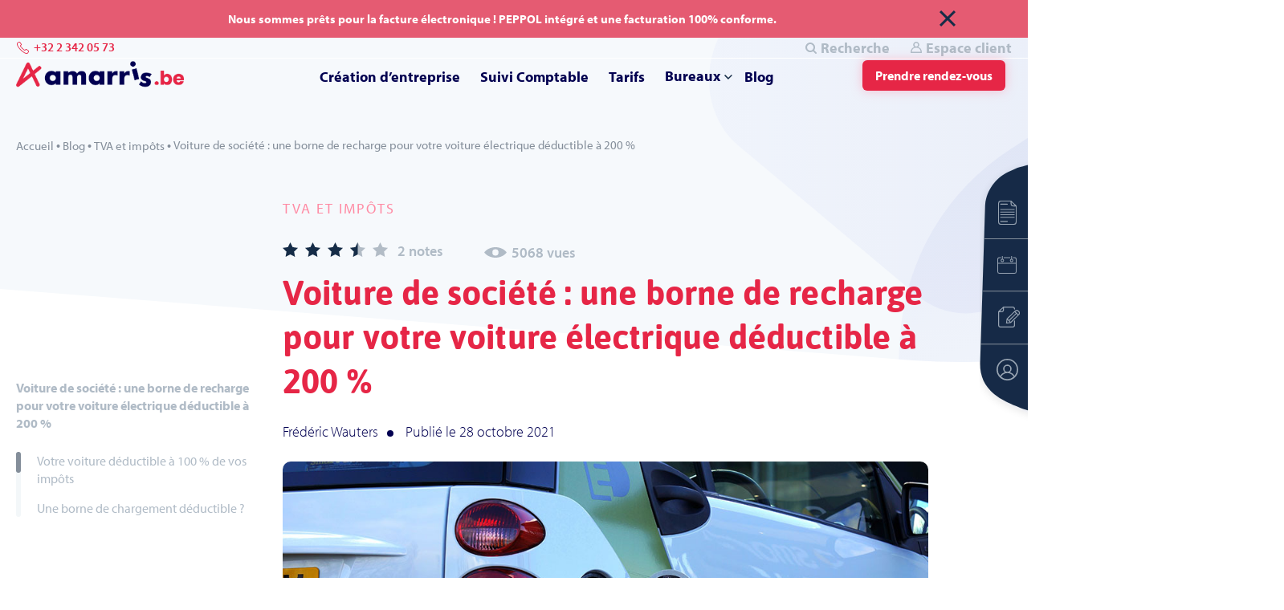

--- FILE ---
content_type: text/html; charset=UTF-8
request_url: https://amarris-direct.be/blog/tva-et-impots/voiture-de-societe-electrique/
body_size: 13615
content:
    <!DOCTYPE html>
<html class="no-js" lang="fr-BE">
	<head>
		<meta charset="UTF-8"/>

		
		
				<link rel="preload" href="https://amarris-direct.be/wp-content/themes/Starter/assets/fonts/asap-regular-webfont.woff2" as="font" type="font/woff2" crossorigin> <link rel="preload" href="https://amarris-direct.be/wp-content/themes/Starter/assets/fonts/asap-bold-webfont.woff2" as="font" type="font/woff2" crossorigin>

		<meta http-equiv="X-UA-Compatible" content="IE=edge">
		<meta
		name="viewport" content="width=device-width, initial-scale=1.0">

				<link data-minify="1" rel="stylesheet" href="https://amarris-direct.be/wp-content/cache/min/1/uut1wxn.css?ver=1765899694">

		<meta name='robots' content='index, follow, max-image-preview:large, max-snippet:-1, max-video-preview:-1' />

	<!-- This site is optimized with the Yoast SEO plugin v26.8 - https://yoast.com/product/yoast-seo-wordpress/ -->
	<title>Voiture électrique : déduisez la borne de recharge à 200 % - amarris.be</title>
	<meta name="description" content="Vous réfléchissez à l’achat d’une voiture électrique avant l’échéance de 2025 ? Sachez que vous pouvez profiter – pour l’instant – de la déduction à 200 % des frais liés à l’installation d’une borne de recharge." />
	<link rel="canonical" href="https://amarris-direct.be/blog/tva-et-impots/voiture-de-societe-electrique/" />
	<meta property="og:locale" content="fr_FR" />
	<meta property="og:type" content="article" />
	<meta property="og:title" content="Voiture électrique : déduisez la borne de recharge à 200 % - amarris.be" />
	<meta property="og:description" content="Vous réfléchissez à l’achat d’une voiture électrique avant l’échéance de 2025 ? Sachez que vous pouvez profiter – pour l’instant – de la déduction à 200 % des frais liés à l’installation d’une borne de recharge." />
	<meta property="og:url" content="https://amarris-direct.be/blog/tva-et-impots/voiture-de-societe-electrique/" />
	<meta property="og:site_name" content="amarris.be" />
	<meta property="article:published_time" content="2021-10-28T14:34:32+00:00" />
	<meta property="article:modified_time" content="2021-10-28T14:34:34+00:00" />
	<meta property="og:image" content="https://amarris-direct.be/wp-content/uploads/2021/10/voiture-electrique.jpg" />
	<meta property="og:image:width" content="1000" />
	<meta property="og:image:height" content="430" />
	<meta property="og:image:type" content="image/jpeg" />
	<meta name="author" content="Frédéric Wauters" />
	<meta name="twitter:card" content="summary_large_image" />
	<meta name="twitter:label1" content="Écrit par" />
	<meta name="twitter:data1" content="Frédéric Wauters" />
	<meta name="twitter:label2" content="Durée de lecture est." />
	<meta name="twitter:data2" content="2 minutes" />
	<script type="application/ld+json" class="yoast-schema-graph">{"@context":"https://schema.org","@graph":[{"@type":"Article","@id":"https://amarris-direct.be/blog/tva-et-impots/voiture-de-societe-electrique/#article","isPartOf":{"@id":"https://amarris-direct.be/blog/tva-et-impots/voiture-de-societe-electrique/"},"author":{"name":"Frédéric Wauters","@id":"https://amarris-direct.be/#/schema/person/348aaba062fce18441564eead706e39d"},"headline":"Voiture de société : une borne de recharge pour votre voiture électrique déductible à 200 %","datePublished":"2021-10-28T14:34:32+00:00","dateModified":"2021-10-28T14:34:34+00:00","mainEntityOfPage":{"@id":"https://amarris-direct.be/blog/tva-et-impots/voiture-de-societe-electrique/"},"wordCount":389,"publisher":{"@id":"https://amarris-direct.be/#organization"},"image":{"@id":"https://amarris-direct.be/blog/tva-et-impots/voiture-de-societe-electrique/#primaryimage"},"thumbnailUrl":"https://amarris-direct.be/wp-content/uploads/2021/10/voiture-electrique.jpg","articleSection":["TVA et impôts"],"inLanguage":"fr-BE"},{"@type":"WebPage","@id":"https://amarris-direct.be/blog/tva-et-impots/voiture-de-societe-electrique/","url":"https://amarris-direct.be/blog/tva-et-impots/voiture-de-societe-electrique/","name":"Voiture électrique : déduisez la borne de recharge à 200 % - amarris.be","isPartOf":{"@id":"https://amarris-direct.be/#website"},"primaryImageOfPage":{"@id":"https://amarris-direct.be/blog/tva-et-impots/voiture-de-societe-electrique/#primaryimage"},"image":{"@id":"https://amarris-direct.be/blog/tva-et-impots/voiture-de-societe-electrique/#primaryimage"},"thumbnailUrl":"https://amarris-direct.be/wp-content/uploads/2021/10/voiture-electrique.jpg","datePublished":"2021-10-28T14:34:32+00:00","dateModified":"2021-10-28T14:34:34+00:00","description":"Vous réfléchissez à l’achat d’une voiture électrique avant l’échéance de 2025 ? Sachez que vous pouvez profiter – pour l’instant – de la déduction à 200 % des frais liés à l’installation d’une borne de recharge.","breadcrumb":{"@id":"https://amarris-direct.be/blog/tva-et-impots/voiture-de-societe-electrique/#breadcrumb"},"inLanguage":"fr-BE","potentialAction":[{"@type":"ReadAction","target":["https://amarris-direct.be/blog/tva-et-impots/voiture-de-societe-electrique/"]}]},{"@type":"ImageObject","inLanguage":"fr-BE","@id":"https://amarris-direct.be/blog/tva-et-impots/voiture-de-societe-electrique/#primaryimage","url":"https://amarris-direct.be/wp-content/uploads/2021/10/voiture-electrique.jpg","contentUrl":"https://amarris-direct.be/wp-content/uploads/2021/10/voiture-electrique.jpg","width":1000,"height":430,"caption":"voiture électrique"},{"@type":"BreadcrumbList","@id":"https://amarris-direct.be/blog/tva-et-impots/voiture-de-societe-electrique/#breadcrumb","itemListElement":[{"@type":"ListItem","position":1,"name":"Accueil","item":"https://amarris-direct.be/"},{"@type":"ListItem","position":2,"name":"Blog","item":"https://amarris-direct.be/blog/"},{"@type":"ListItem","position":3,"name":"TVA et impôts","item":"https://amarris-direct.be/blog/tva-et-impots/"},{"@type":"ListItem","position":4,"name":"Voiture de société : une borne de recharge pour votre voiture électrique déductible à 200 %"}]},{"@type":"WebSite","@id":"https://amarris-direct.be/#website","url":"https://amarris-direct.be/","name":"amarris-direct.be","description":"Fiduciaire digitale","publisher":{"@id":"https://amarris-direct.be/#organization"},"potentialAction":[{"@type":"SearchAction","target":{"@type":"EntryPoint","urlTemplate":"https://amarris-direct.be/?s={search_term_string}"},"query-input":{"@type":"PropertyValueSpecification","valueRequired":true,"valueName":"search_term_string"}}],"inLanguage":"fr-BE"},{"@type":"Organization","@id":"https://amarris-direct.be/#organization","name":"amarris.be","url":"https://amarris-direct.be/","logo":{"@type":"ImageObject","inLanguage":"fr-BE","@id":"https://amarris-direct.be/#/schema/logo/image/","url":"https://amarris-direct.be/wp-content/uploads/2025/12/amarris-direct-be-logo.png","contentUrl":"https://amarris-direct.be/wp-content/uploads/2025/12/amarris-direct-be-logo.png","width":300,"height":165,"caption":"amarris.be"},"image":{"@id":"https://amarris-direct.be/#/schema/logo/image/"}},{"@type":"Person","@id":"https://amarris-direct.be/#/schema/person/348aaba062fce18441564eead706e39d","name":"Frédéric Wauters","image":{"@type":"ImageObject","inLanguage":"fr-BE","@id":"https://amarris-direct.be/#/schema/person/image/","url":"https://secure.gravatar.com/avatar/6ccae7c08f772a62b4ea2ad1e6a7747e4853c52521d3d026528aea7afb20e20e?s=96&d=mm&r=g","contentUrl":"https://secure.gravatar.com/avatar/6ccae7c08f772a62b4ea2ad1e6a7747e4853c52521d3d026528aea7afb20e20e?s=96&d=mm&r=g","caption":"Frédéric Wauters"}}]}</script>
	<!-- / Yoast SEO plugin. -->



<link rel="alternate" type="application/rss+xml" title="amarris.be &raquo; Voiture de société : une borne de recharge pour votre voiture électrique déductible à 200 % Flux des commentaires" href="https://amarris-direct.be/blog/tva-et-impots/voiture-de-societe-electrique/feed/" />
<style id='wp-img-auto-sizes-contain-inline-css'>
img:is([sizes=auto i],[sizes^="auto," i]){contain-intrinsic-size:3000px 1500px}
/*# sourceURL=wp-img-auto-sizes-contain-inline-css */
</style>
<style id='wp-block-library-inline-css'>
:root{--wp-block-synced-color:#7a00df;--wp-block-synced-color--rgb:122,0,223;--wp-bound-block-color:var(--wp-block-synced-color);--wp-editor-canvas-background:#ddd;--wp-admin-theme-color:#007cba;--wp-admin-theme-color--rgb:0,124,186;--wp-admin-theme-color-darker-10:#006ba1;--wp-admin-theme-color-darker-10--rgb:0,107,160.5;--wp-admin-theme-color-darker-20:#005a87;--wp-admin-theme-color-darker-20--rgb:0,90,135;--wp-admin-border-width-focus:2px}@media (min-resolution:192dpi){:root{--wp-admin-border-width-focus:1.5px}}.wp-element-button{cursor:pointer}:root .has-very-light-gray-background-color{background-color:#eee}:root .has-very-dark-gray-background-color{background-color:#313131}:root .has-very-light-gray-color{color:#eee}:root .has-very-dark-gray-color{color:#313131}:root .has-vivid-green-cyan-to-vivid-cyan-blue-gradient-background{background:linear-gradient(135deg,#00d084,#0693e3)}:root .has-purple-crush-gradient-background{background:linear-gradient(135deg,#34e2e4,#4721fb 50%,#ab1dfe)}:root .has-hazy-dawn-gradient-background{background:linear-gradient(135deg,#faaca8,#dad0ec)}:root .has-subdued-olive-gradient-background{background:linear-gradient(135deg,#fafae1,#67a671)}:root .has-atomic-cream-gradient-background{background:linear-gradient(135deg,#fdd79a,#004a59)}:root .has-nightshade-gradient-background{background:linear-gradient(135deg,#330968,#31cdcf)}:root .has-midnight-gradient-background{background:linear-gradient(135deg,#020381,#2874fc)}:root{--wp--preset--font-size--normal:16px;--wp--preset--font-size--huge:42px}.has-regular-font-size{font-size:1em}.has-larger-font-size{font-size:2.625em}.has-normal-font-size{font-size:var(--wp--preset--font-size--normal)}.has-huge-font-size{font-size:var(--wp--preset--font-size--huge)}.has-text-align-center{text-align:center}.has-text-align-left{text-align:left}.has-text-align-right{text-align:right}.has-fit-text{white-space:nowrap!important}#end-resizable-editor-section{display:none}.aligncenter{clear:both}.items-justified-left{justify-content:flex-start}.items-justified-center{justify-content:center}.items-justified-right{justify-content:flex-end}.items-justified-space-between{justify-content:space-between}.screen-reader-text{border:0;clip-path:inset(50%);height:1px;margin:-1px;overflow:hidden;padding:0;position:absolute;width:1px;word-wrap:normal!important}.screen-reader-text:focus{background-color:#ddd;clip-path:none;color:#444;display:block;font-size:1em;height:auto;left:5px;line-height:normal;padding:15px 23px 14px;text-decoration:none;top:5px;width:auto;z-index:100000}html :where(.has-border-color){border-style:solid}html :where([style*=border-top-color]){border-top-style:solid}html :where([style*=border-right-color]){border-right-style:solid}html :where([style*=border-bottom-color]){border-bottom-style:solid}html :where([style*=border-left-color]){border-left-style:solid}html :where([style*=border-width]){border-style:solid}html :where([style*=border-top-width]){border-top-style:solid}html :where([style*=border-right-width]){border-right-style:solid}html :where([style*=border-bottom-width]){border-bottom-style:solid}html :where([style*=border-left-width]){border-left-style:solid}html :where(img[class*=wp-image-]){height:auto;max-width:100%}:where(figure){margin:0 0 1em}html :where(.is-position-sticky){--wp-admin--admin-bar--position-offset:var(--wp-admin--admin-bar--height,0px)}@media screen and (max-width:600px){html :where(.is-position-sticky){--wp-admin--admin-bar--position-offset:0px}}

/*# sourceURL=wp-block-library-inline-css */
</style><style id='wp-block-heading-inline-css'>
h1:where(.wp-block-heading).has-background,h2:where(.wp-block-heading).has-background,h3:where(.wp-block-heading).has-background,h4:where(.wp-block-heading).has-background,h5:where(.wp-block-heading).has-background,h6:where(.wp-block-heading).has-background{padding:1.25em 2.375em}h1.has-text-align-left[style*=writing-mode]:where([style*=vertical-lr]),h1.has-text-align-right[style*=writing-mode]:where([style*=vertical-rl]),h2.has-text-align-left[style*=writing-mode]:where([style*=vertical-lr]),h2.has-text-align-right[style*=writing-mode]:where([style*=vertical-rl]),h3.has-text-align-left[style*=writing-mode]:where([style*=vertical-lr]),h3.has-text-align-right[style*=writing-mode]:where([style*=vertical-rl]),h4.has-text-align-left[style*=writing-mode]:where([style*=vertical-lr]),h4.has-text-align-right[style*=writing-mode]:where([style*=vertical-rl]),h5.has-text-align-left[style*=writing-mode]:where([style*=vertical-lr]),h5.has-text-align-right[style*=writing-mode]:where([style*=vertical-rl]),h6.has-text-align-left[style*=writing-mode]:where([style*=vertical-lr]),h6.has-text-align-right[style*=writing-mode]:where([style*=vertical-rl]){rotate:180deg}
/*# sourceURL=https://amarris-direct.be/wp-includes/blocks/heading/style.min.css */
</style>
<style id='wp-block-list-inline-css'>
ol,ul{box-sizing:border-box}:root :where(.wp-block-list.has-background){padding:1.25em 2.375em}
/*# sourceURL=https://amarris-direct.be/wp-includes/blocks/list/style.min.css */
</style>
<style id='wp-block-paragraph-inline-css'>
.is-small-text{font-size:.875em}.is-regular-text{font-size:1em}.is-large-text{font-size:2.25em}.is-larger-text{font-size:3em}.has-drop-cap:not(:focus):first-letter{float:left;font-size:8.4em;font-style:normal;font-weight:100;line-height:.68;margin:.05em .1em 0 0;text-transform:uppercase}body.rtl .has-drop-cap:not(:focus):first-letter{float:none;margin-left:.1em}p.has-drop-cap.has-background{overflow:hidden}:root :where(p.has-background){padding:1.25em 2.375em}:where(p.has-text-color:not(.has-link-color)) a{color:inherit}p.has-text-align-left[style*="writing-mode:vertical-lr"],p.has-text-align-right[style*="writing-mode:vertical-rl"]{rotate:180deg}
/*# sourceURL=https://amarris-direct.be/wp-includes/blocks/paragraph/style.min.css */
</style>
<style id='global-styles-inline-css'>
:root{--wp--preset--aspect-ratio--square: 1;--wp--preset--aspect-ratio--4-3: 4/3;--wp--preset--aspect-ratio--3-4: 3/4;--wp--preset--aspect-ratio--3-2: 3/2;--wp--preset--aspect-ratio--2-3: 2/3;--wp--preset--aspect-ratio--16-9: 16/9;--wp--preset--aspect-ratio--9-16: 9/16;--wp--preset--gradient--vivid-cyan-blue-to-vivid-purple: linear-gradient(135deg,rgb(6,147,227) 0%,rgb(155,81,224) 100%);--wp--preset--gradient--light-green-cyan-to-vivid-green-cyan: linear-gradient(135deg,rgb(122,220,180) 0%,rgb(0,208,130) 100%);--wp--preset--gradient--luminous-vivid-amber-to-luminous-vivid-orange: linear-gradient(135deg,rgb(252,185,0) 0%,rgb(255,105,0) 100%);--wp--preset--gradient--luminous-vivid-orange-to-vivid-red: linear-gradient(135deg,rgb(255,105,0) 0%,rgb(207,46,46) 100%);--wp--preset--gradient--very-light-gray-to-cyan-bluish-gray: linear-gradient(135deg,rgb(238,238,238) 0%,rgb(169,184,195) 100%);--wp--preset--gradient--cool-to-warm-spectrum: linear-gradient(135deg,rgb(74,234,220) 0%,rgb(151,120,209) 20%,rgb(207,42,186) 40%,rgb(238,44,130) 60%,rgb(251,105,98) 80%,rgb(254,248,76) 100%);--wp--preset--gradient--blush-light-purple: linear-gradient(135deg,rgb(255,206,236) 0%,rgb(152,150,240) 100%);--wp--preset--gradient--blush-bordeaux: linear-gradient(135deg,rgb(254,205,165) 0%,rgb(254,45,45) 50%,rgb(107,0,62) 100%);--wp--preset--gradient--luminous-dusk: linear-gradient(135deg,rgb(255,203,112) 0%,rgb(199,81,192) 50%,rgb(65,88,208) 100%);--wp--preset--gradient--pale-ocean: linear-gradient(135deg,rgb(255,245,203) 0%,rgb(182,227,212) 50%,rgb(51,167,181) 100%);--wp--preset--gradient--electric-grass: linear-gradient(135deg,rgb(202,248,128) 0%,rgb(113,206,126) 100%);--wp--preset--gradient--midnight: linear-gradient(135deg,rgb(2,3,129) 0%,rgb(40,116,252) 100%);--wp--preset--font-size--small: 13px;--wp--preset--font-size--medium: 20px;--wp--preset--font-size--large: 36px;--wp--preset--font-size--x-large: 42px;--wp--preset--spacing--20: 0.44rem;--wp--preset--spacing--30: 0.67rem;--wp--preset--spacing--40: 1rem;--wp--preset--spacing--50: 1.5rem;--wp--preset--spacing--60: 2.25rem;--wp--preset--spacing--70: 3.38rem;--wp--preset--spacing--80: 5.06rem;--wp--preset--shadow--natural: 6px 6px 9px rgba(0, 0, 0, 0.2);--wp--preset--shadow--deep: 12px 12px 50px rgba(0, 0, 0, 0.4);--wp--preset--shadow--sharp: 6px 6px 0px rgba(0, 0, 0, 0.2);--wp--preset--shadow--outlined: 6px 6px 0px -3px rgb(255, 255, 255), 6px 6px rgb(0, 0, 0);--wp--preset--shadow--crisp: 6px 6px 0px rgb(0, 0, 0);}:where(.is-layout-flex){gap: 0.5em;}:where(.is-layout-grid){gap: 0.5em;}body .is-layout-flex{display: flex;}.is-layout-flex{flex-wrap: wrap;align-items: center;}.is-layout-flex > :is(*, div){margin: 0;}body .is-layout-grid{display: grid;}.is-layout-grid > :is(*, div){margin: 0;}:where(.wp-block-columns.is-layout-flex){gap: 2em;}:where(.wp-block-columns.is-layout-grid){gap: 2em;}:where(.wp-block-post-template.is-layout-flex){gap: 1.25em;}:where(.wp-block-post-template.is-layout-grid){gap: 1.25em;}.has-vivid-cyan-blue-to-vivid-purple-gradient-background{background: var(--wp--preset--gradient--vivid-cyan-blue-to-vivid-purple) !important;}.has-light-green-cyan-to-vivid-green-cyan-gradient-background{background: var(--wp--preset--gradient--light-green-cyan-to-vivid-green-cyan) !important;}.has-luminous-vivid-amber-to-luminous-vivid-orange-gradient-background{background: var(--wp--preset--gradient--luminous-vivid-amber-to-luminous-vivid-orange) !important;}.has-luminous-vivid-orange-to-vivid-red-gradient-background{background: var(--wp--preset--gradient--luminous-vivid-orange-to-vivid-red) !important;}.has-very-light-gray-to-cyan-bluish-gray-gradient-background{background: var(--wp--preset--gradient--very-light-gray-to-cyan-bluish-gray) !important;}.has-cool-to-warm-spectrum-gradient-background{background: var(--wp--preset--gradient--cool-to-warm-spectrum) !important;}.has-blush-light-purple-gradient-background{background: var(--wp--preset--gradient--blush-light-purple) !important;}.has-blush-bordeaux-gradient-background{background: var(--wp--preset--gradient--blush-bordeaux) !important;}.has-luminous-dusk-gradient-background{background: var(--wp--preset--gradient--luminous-dusk) !important;}.has-pale-ocean-gradient-background{background: var(--wp--preset--gradient--pale-ocean) !important;}.has-electric-grass-gradient-background{background: var(--wp--preset--gradient--electric-grass) !important;}.has-midnight-gradient-background{background: var(--wp--preset--gradient--midnight) !important;}.has-small-font-size{font-size: var(--wp--preset--font-size--small) !important;}.has-medium-font-size{font-size: var(--wp--preset--font-size--medium) !important;}.has-large-font-size{font-size: var(--wp--preset--font-size--large) !important;}.has-x-large-font-size{font-size: var(--wp--preset--font-size--x-large) !important;}
/*# sourceURL=global-styles-inline-css */
</style>

<style id='classic-theme-styles-inline-css'>
/*! This file is auto-generated */
.wp-block-button__link{color:#fff;background-color:#32373c;border-radius:9999px;box-shadow:none;text-decoration:none;padding:calc(.667em + 2px) calc(1.333em + 2px);font-size:1.125em}.wp-block-file__button{background:#32373c;color:#fff;text-decoration:none}
/*# sourceURL=/wp-includes/css/classic-themes.min.css */
</style>
<link data-minify="1" rel='stylesheet' id='Main_css-css' href='https://amarris-direct.be/wp-content/cache/min/1/wp-content/themes/Starter/assets/css/main.css?ver=1765899694' media='all' />
<script type="application/ld+json">{"@context":"http:\/\/schema.org","@graph":[{"@type":"BlogPosting","author":"Fr\u00e9d\u00e9ric Wauters","name":"Voiture de soci\u00e9t\u00e9 : une borne de recharge pour votre voiture \u00e9lectrique d\u00e9ductible \u00e0 200 %","dateCreated":"2021-10-28T16:34:32+02:00","datePublished":"2021-10-28T16:34:32+02:00","dateModified":"2021-10-28T16:34:34+02:00","headline":"Voiture de soci\u00e9t\u00e9 : une borne de recharge pour votre voiture \u00e9lectrique d\u00e9ductible \u00e0 200 %","mainEntityOfPage":{"@type":"WebPage","@id":"https:\/\/amarris-direct.be"},"publisher":{"@type":"Organization","name":"Amarris","logo":{"@type":"ImageObject","url":"https:\/\/amarris-direct.be\/wp-content\/themes\/Starter\/assets\/img\/logo-amarris.png"}},"image":"https:\/\/amarris-direct.be\/wp-content\/uploads\/2021\/10\/voiture-electrique.jpg"}]}</script><link rel="icon" href="https://amarris-direct.be/wp-content/uploads/2025/12/amarris-direct-be-favicon-150x150.png" sizes="32x32" />
<link rel="icon" href="https://amarris-direct.be/wp-content/uploads/2025/12/amarris-direct-be-favicon-200x200.png" sizes="192x192" />
<link rel="apple-touch-icon" href="https://amarris-direct.be/wp-content/uploads/2025/12/amarris-direct-be-favicon-200x200.png" />
<meta name="msapplication-TileImage" content="https://amarris-direct.be/wp-content/uploads/2025/12/amarris-direct-be-favicon.png" />
<!-- Google Tag Manager -->
            <script>(function(w,d,s,l,i){w[l]=w[l]||[];w[l].push({'gtm.start':
            new Date().getTime(),event:'gtm.js'});var f=d.getElementsByTagName(s)[0],
            j=d.createElement(s),dl=l!='dataLayer'?'&l='+l:'';j.async=true;j.src=
            'https://www.googletagmanager.com/gtm.js?id='+i+dl;f.parentNode.insertBefore(j,f);
            })(window,document,'script','dataLayer','GTM-KSK3Q9V');</script>
            <!-- End Google Tag Manager -->
	<meta name="generator" content="WP Rocket 3.20.3" data-wpr-features="wpr_minify_js wpr_minify_css wpr_desktop" /></head>
</html>
    

</head>

<body class="wp-singular post-template-default single single-post postid-2163 single-format-standard wp-custom-logo wp-theme-Starter">

    <!-- Liens d'évitement -->
<ul class="skip-links" id="evitement">
    <li><a href="#navigation">Aller au menu</a></li>
    <li><a href="#content">Aller au contenu</a></li>
</ul>
<!-- /evitement -->
  
		
	<section data-rocket-location-hash="382e1fdb1382530830abba6f4c5fcace" class="bandeau" style="background-color:rgba(229,91,114,1); --bandeau-color-text:#ffffff; --bandeau-color-text-hover:#000000; ">
		<div data-rocket-location-hash="6005da2017e5fd3302f88d75d9af55c2" class="container">
			<div data-rocket-location-hash="29bdc8870add2d348d711c3bf284ff67" class="bandeau__content">
				<p style="text-align: center;">Nous sommes prêts pour la facture électronique ! PEPPOL intégré et une facturation 100% conforme.</p>

			</div>
			<svg class="bandeau__close" height="14.082" viewbox="0 0 14.082 14.082" width="14.082" xmlns="http://www.w3.org/2000/svg" >
				<path d="m946.333 208.333-6.333 6.334 6.334-6.334-6.334-6.333 6.334 6.334 6.333-6.334-6.334 6.334 6.334 6.334z" stroke-width="2" transform="translate(-939.293 -201.292)"/>
			</svg>
		</div>
	</section>

<section data-rocket-location-hash="5f2af0f8f1e2a9e187d36c8fba8402ba" class="subheader">
	<div data-rocket-location-hash="0841f15ebf099eeaba6f2c7f735d0671" class="container">
		<div data-rocket-location-hash="0b6683cb4e261f5f6de4be0cdd01d87f" class="subheader__grid">
							<a href="tel:+32 2 342 05 73" class="subheader__tel">
					+32 2 342 05 73
				</a>
						<ul>
				<li>
					<button class="subheader__item toggle search-toggle desktop-search-toggle" data-toggle-target=".search-modal" data-toggle-body-class="showing-search-modal" data-set-focus=".search-modal .search-field" aria-expanded="false">
						<i class="icon-loop"></i>
						Recherche
					</button>
				</li>
									<li>
						<a href="https://amarrisdirectbe.skwarel.com/" target="_blank" class="subheader__item">
							<i class="icon-user"></i>
							Espace client
						</a>
					</li>
											</ul>
		</div>
	</div>
</section>

<div data-rocket-location-hash="6db42f764a4b407b6ba01b205e01ec06" class="search-modal cover-modal header-footer-group" data-modal-target-string=".search-modal">

	<div data-rocket-location-hash="983b0d2956cb744d3d17997a1f2c4438" class="search-modal-inner modal-inner">

		<div data-rocket-location-hash="2a74350b6859e311fbad50a04d6382c1" class="section-inner">

      <button class="toggle search-untoggle close-search-toggle fill-children-current-color" data-toggle-target=".search-modal" data-toggle-body-class="showing-search-modal" data-set-focus=".search-modal .search-field" aria-expanded="false">
				<span class="screen-reader-text">Fermer la recherche</span>
                x
			</button><!-- .search-toggle -->

			<form role="search" method="get" class="search-form" action="https://amarris-direct.be/">
				<label>
					<span class="screen-reader-text">Rechercher :</span>
					<input type="search" class="search-field" placeholder="Recherche&hellip;" value="" name="s" />
				</label>
				<input type="submit" class="search-submit" value="Rechercher" />
			</form>

		</div><!-- .section-inner -->

	</div><!-- .search-modal-inner -->

</div><!-- .menu-modal -->

<header data-rocket-location-hash="e4a2cdd1a13d4eab3603e4a2f17a7dc3" class="header">
	<button class="toggle nav-toggle mobile-nav-toggle" data-toggle-target=".menu-modal" data-toggle-body-class="showing-menu-modal" aria-expanded="false" data-set-focus=".close-nav-toggle"></button>
	<div data-rocket-location-hash="e3139ee5417f08be976aa079e6c96b89" class="container container--large">
		<div data-rocket-location-hash="dc809fe334da9b30db1fb7773c0c6420" class="header__grid">
			<a href="https://amarris-direct.be" class="header__logo">
				<img src="https://amarris-direct.be/wp-content/themes/Starter/assets/img/logo-amarris.png" alt="Amarris.be - Fiduciaire Digitale">
			</a>
			<div class="header__content">
				<nav role="navigation" class="header__nav js-primary-menu-wrapper">
					    <ul class="menu list-unstyled js-primary-menu">
                    <li class="menu-item menu-item-type-post_type menu-item-object-page">
                                                    <a  target="_self"  href="https://amarris-direct.be/creation-entreprise/">Création d’entreprise</a>
                                            </li>
                    <li class="menu-item menu-item-type-post_type menu-item-object-page">
                                                    <a  target="_self"  href="https://amarris-direct.be/suivi-comptable/">Suivi Comptable</a>
                                            </li>
                    <li class="menu-item menu-item-type-post_type menu-item-object-page">
                                                    <a  target="_self"  href="https://amarris-direct.be/tarifs/">Tarifs</a>
                                            </li>
                    <li class="menu-item menu-item-type-custom menu-item-object-custom menu-item-has-children">
                                                    <button>Bureaux</button>
                                  <ul class="sub-menu list-unstyled">
          <li class="menu-item menu-item-type-post_type menu-item-object-cabinet">
        <a  target="_self"  href="https://amarris-direct.be/cabinet/comptable-bruxelles/">Bruxelles</a>

        
      </li>
          <li class="menu-item menu-item-type-custom menu-item-object-custom">
        <a  target="_self"  href="https://amarris-direct.be/cabinet/votre-comptable-a-enghien/">Enghien</a>

        
      </li>
          <li class="menu-item menu-item-type-post_type menu-item-object-cabinet">
        <a  target="_self"  href="https://amarris-direct.be/cabinet/comptable-ottignies-louvain-la-neuve/">Louvain-la-Neuve</a>

        
      </li>
          <li class="menu-item menu-item-type-post_type menu-item-object-cabinet">
        <a  target="_self"  href="https://amarris-direct.be/cabinet/comptable-mons/">Mons</a>

        
      </li>
      </ul>
            </li>
                    <li class="menu-item menu-item-type-post_type menu-item-object-page current_page_parent">
                                                    <a  target="_self"  href="https://amarris-direct.be/blog/">Blog</a>
                                            </li>
            </ul>
				</nav>
									<button type="button" class="cta masterhead__calendly js-toggle-modal-calendly">
						Prendre rendez-vous
					</button>
					<section class="modal-calendly">
						<button type="button" class="modal-calendly__close js-toggle-modal-calendly"></button>
						<div class="meetings-iframe-container" data-src="https://meetings-eu1.hubspot.com/fouad-ben-larbi/prendre-rdv-en-ligne?embed=true"></div>
<script data-minify="1" type="text/javascript" src="https://amarris-direct.be/wp-content/cache/min/1/MeetingsEmbed/ex/MeetingsEmbedCode.js?ver=1765899694"></script>

					</section>
							</div>
		</div>
	</div>
</header>

	<section data-rocket-location-hash="1dc241f0507c890b832be05e266e6a8d" class="menu-lat">
		<ul>
							<li>
					<a href="https://amarris-direct.be/devis/" target="">
						<i class="icon-devis"></i>
						Devis en ligne
					</a>
				</li>
							<li>
					<a href="https://meetings-eu1.hubspot.com/fouad-ben-larbi/prendre-rdv-en-ligne" target="_blank">
						<i class="icon-rdv"></i>
						Prendre rendez-vous
					</a>
				</li>
							<li>
					<a href="https://amarris-direct.be/creation-entreprise/" target="">
						<i class="icon-entreprise"></i>
						Créer son entreprise
					</a>
				</li>
							<li>
					<a href="https://amarrisdirectbe.skwarel.com/" target="_blank">
						<i class="icon-espace"></i>
						Espace client
					</a>
				</li>
					</ul>
	</section>

<div data-rocket-location-hash="4d80c78be52e0ead52b9dc2fb8c0107e" class="menu-modal cover-modal header-footer-group" data-modal-target-string=".menu-modal">

  <div data-rocket-location-hash="5146b9c3feed64f0072cab2d96ba11d9" class="menu-modal-inner modal-inner">

    <div data-rocket-location-hash="94894a68f3211b9075dde5ab98fd1fe4" class="menu-wrapper container">

      <div class="menu-top">

        <div class="menu-top__header">

          <button class="toggle close-nav-toggle fill-children-current-color" data-toggle-target=".menu-modal" data-toggle-body-class="showing-menu-modal" aria-expanded="false" data-set-focus=".menu-modal">
            <svg height="14.331" viewBox="0 0 14.331 14.331" width="14.331" xmlns="http://www.w3.org/2000/svg"><g fill="#051d2e"><path d="m0 3.74v13.627h2.9v-17.367h-2.9z" transform="matrix(.70710678 .70710678 -.70710678 .70710678 12.28 .001)"/><path d="m0 3.74v13.627h2.9v-17.367h-2.9z" transform="matrix(-.70710678 .70710678 -.70710678 -.70710678 14.331 12.281)"/></g></svg>
          </button><!-- .nav-toggle -->

        </div>

        <nav class="mobile-menu" role="navigation" aria-label="Mobile">

          
    <ul class="modal-menu list-unstyled">

        
            <li class="menu-item menu-item-type-post_type menu-item-object-page">

                <span class="ancestor-wrapper">
                    


										
						                    	<a  target="_self"  href="https://amarris-direct.be/creation-entreprise/">Création d’entreprise</a>

																	





                </span>

                
            </li>

        
            <li class="menu-item menu-item-type-post_type menu-item-object-page">

                <span class="ancestor-wrapper">
                    


										
						                    	<a  target="_self"  href="https://amarris-direct.be/suivi-comptable/">Suivi Comptable</a>

																	





                </span>

                
            </li>

        
            <li class="menu-item menu-item-type-post_type menu-item-object-page">

                <span class="ancestor-wrapper">
                    


										
						                    	<a  target="_self"  href="https://amarris-direct.be/tarifs/">Tarifs</a>

																	





                </span>

                
            </li>

        
            <li class="menu-item menu-item-type-custom menu-item-object-custom menu-item-has-children">

                <span class="ancestor-wrapper">
                    


																<button tabindex="0" aria-expanded="false" class="link-like toggle fill-children-current-color" data-toggle-target=".menu-modal .menu-item-2425 > .sub-menu" data-toggle-type="slidetoggle" data-toggle-duration="0">
							Bureaux
							<span class="sub-menu-toggle"></span>
							<span class="screen-reader-text">Afficher le sous-menu</span>
						</button>
					





                </span>

                  <ul class="sub-menu list-unstyled">
          <li class="menu-item menu-item-type-post_type menu-item-object-cabinet">
        <a  target="_self"  href="https://amarris-direct.be/cabinet/comptable-bruxelles/">Bruxelles</a>

        
      </li>
          <li class="menu-item menu-item-type-custom menu-item-object-custom">
        <a  target="_self"  href="https://amarris-direct.be/cabinet/votre-comptable-a-enghien/">Enghien</a>

        
      </li>
          <li class="menu-item menu-item-type-post_type menu-item-object-cabinet">
        <a  target="_self"  href="https://amarris-direct.be/cabinet/comptable-ottignies-louvain-la-neuve/">Louvain-la-Neuve</a>

        
      </li>
          <li class="menu-item menu-item-type-post_type menu-item-object-cabinet">
        <a  target="_self"  href="https://amarris-direct.be/cabinet/comptable-mons/">Mons</a>

        
      </li>
      </ul>

            </li>

        
            <li class="menu-item menu-item-type-post_type menu-item-object-page current_page_parent">

                <span class="ancestor-wrapper">
                    


										
						                    	<a  target="_self"  href="https://amarris-direct.be/blog/">Blog</a>

																	





                </span>

                
            </li>

        
    </ul>


        </nav>

                  <button type="button" class="menu-modal__cta cta masterhead__calendly js-toggle-modal-calendly">Prendre rendez-vous</button>
                        <div class="subheader__grid">
          <ul>
            <li>
              <button class="subheader__item toggle search-toggle desktop-search-toggle" data-toggle-target=".search-modal" data-toggle-body-class="showing-search-modal" data-set-focus=".search-modal .search-field" aria-expanded="false"><i class="icon-loop"></i>Recherche</button>
            </li>
                              <li>
                  <a href="https://amarrisdirectbe.skwarel.com/" target="_blank" class="subheader__item"><i class="icon-user"></i>Espace client</a>
                </li>
                                      </ul>
        </div>

      </div><!-- .menu-top -->

    </div><!-- .menu-wrapper -->

  </div><!-- .menu-modal-inner -->

      <a href="tel:+32 2 342 05 73" class="menu-modal__tel subheader__tel">+32 2 342 05 73</a>
  
</div><!-- .menu-modal -->

    <div data-rocket-location-hash="e4492f6880cb86f1f71fefaf74788f7d" id="content" role="main" class="content-wrapper">

        
<div data-rocket-location-hash="a4d878ad32869c3a99ece4dab65b987a" class="lpg-single lpg-template lpg-template--ariane">

  <section data-rocket-location-hash="9815dfd1a288f277a7e0e3ddc3b4f60b" class="ariane">
    <div class="container container--large">
      <div class="ariane__content">
        <span><span><a href="https://amarris-direct.be/">Accueil</a></span> <span style="font-weight: 800">•</span> <span><a href="https://amarris-direct.be/blog/">Blog</a></span> <span style="font-weight: 800">•</span> <span><a href="https://amarris-direct.be/blog/tva-et-impots/">TVA et impôts</a></span> <span style="font-weight: 800">•</span> <span class="breadcrumb_last" aria-current="page">Voiture de société : une borne de recharge pour votre voiture électrique déductible à 200 %</span></span>
      </div>
    </div>
  </section>

  
  
  
  <section data-rocket-location-hash="1acc5b847e8a1d2fa30443cb0a0bcffb" class="single-corps">
    <div class="container container--large">
      <div class="single-corps__content">
                <div class="single-corps__left">
          <div class="single-corps__sommaire">
            <p class="single-corps__sommaire__title">Voiture de société : une borne de recharge pour votre voiture électrique déductible à 200 %</p>
            <ul><li><a href="#votre-voiture-deductible-a-100-de-vos-impots">Votre voiture déductible à 100 % de vos impôts</a></li><li><a href="#une-borne-de-chargement-deductible">Une borne de chargement déductible&nbsp;?</a></li><div class="single-corps__sommaire__bar">
				  <span></span>
				</div></ul>
          </div>
        </div>
        <div class="single-corps__right">
                     <p class="single-corps__cat">TVA et impôts</p>

                                          <div class="single-corps__datas">
            <div class="stars">
                                                                                                                                                                                                                            <span class="stars__item is-full"></span>
                                                                                                                                                                                                                                                                <span class="stars__item is-full"></span>
                                                                                                                                                                                                                                                                <span class="stars__item is-full"></span>
                                                                                                                                              <span class="stars__item is-half"></span>
                                                                                                                                    <span class="stars__item"></span>
                                                  
            </div>
            <p class="single-corps__datas__nb-votes">2 notes</p>
            <p class="top-article__item__views">5068 vues</p>
          </div>          <h1 class="single-corps__title">Voiture de société : une borne de recharge pour votre voiture électrique déductible à 200 %</h1>
          <div class="single-corps__author">Frédéric Wauters<span class="separator"></span>

          <span>Publié le 28 octobre 2021
                    </div>
                      <img class="single-corps__picture" src="https://amarris-direct.be/wp-content/uploads/2021/10/voiture-electrique.jpg" alt="voiture électrique">
                    <div class="article-content">
            
<p>Vous réfléchissez à l’achat d’une voiture électrique avant l’échéance de 2025 ? Sachez que vous pouvez profiter – pour l’instant – de la déduction à 200 % des frais liés à l’installation d’une borne de recharge.</p>



<p>À moins d’avoir vécu sur une île déserte ces derniers mois, vous savez certainement qu’à partir de 2025 seuls les véhicules électriques pourront encore donner lieu à une déduction fiscale.</p>


<h2 id="votre-voiture-deductible-a-100-de-vos-impots">Votre voiture déductible à 100 % de vos impôts</h2>


<p>Pour le moment, si vous achetez un véhicule électrique, vous pouvez déduire 100 % des frais liés à l’acquisition, à l’entretien et aux réparations. Ce pourcentage changera à partir de 2027 pour devenir dégressif :</p>



<ul class="wp-block-list"><li>100 % pour les voitures électriques achetées avant 2027</li><li>95 % pour celles achetées en 2027</li><li>90 % en 2028</li><li>82,5 % en 2029</li><li>75 % en 2030</li><li>67,5 % à partir de 2031</li></ul>



<p>Autant vous décider tôt pour profiter au maximum de l’avantage fiscal. D’autant que, sous certaines conditions,&nbsp;vous pouvez aussi bénéficier d’une opportunité fiscale pour l’installation d’&nbsp;une borne de chargement à votre domicile.</p>


<h2 id="une-borne-de-chargement-deductible">Une borne de chargement déductible&nbsp;?</h2>


<p>Afin de favoriser le développement d’un réseau de bornes de chargement accessibles au public, le gouvernement a mis en place un système de déductibilité fiscale pour les particuliers et pour les entreprises.</p>



<p>Pour les entreprises, la déductibilité est de&nbsp;:</p>



<ul class="wp-block-list"><li>200 % pour les investissements réalisés entre le 1<sup>er</sup> septembre 2021 et le 31 décembre 2022</li><li>150 % pour les investissements réalisés entre le 1<sup>er</sup> janvier 2023 et le 31 décembre 2024</li></ul>



<p>Seules restrictions&nbsp;: la borne de recharge doit être installée dans un lieu semi-public et la recharge accessible au public pendant la journée. Cela implique d’utiliser une <strong>borne intelligente avec ‘split billing’</strong>, ce qui permet à la fois de faire payer les utilisateurs de votre borne pour l’électricité qu’ils utilisent et également de séparer l’utilisation privée de votre électricité – la consommation de votre maison &#8211; des recharges de votre voiture de société électrique.</p>



<p>Ce qui adviendra de l’avantage fiscal après 2024 n’est pas encore déterminé, mais il est permis de supposer qu’il sera progressivement réduit, tout comme l’avantage lié à l’utilisation d’un véhicule électrique à usage professionnel.</p>


<div class="devis-gratuit">
    <div class="container container--x-small">
    <div class="devis-gratuit__content">
        <p>Besoin d&rsquo;un accompagnement comptable ?</p>
        <a href="https://amarris-direct.be/devis/" target="" class="cta cta--large">Discutons-en !</a>
    </div>
    </div>
</div>
          </div>
              <div class="single-corps__bottom">
    
      <div class="single-corps__bottom__left">
        <p class="single-corps__bottom__donner-avis">Donnez nous votre avis</p>
                            <div class="stars js-stars" data-id="2163">
              <span id="0" class="stars__item"></span>
              <span id="1" class="stars__item"></span>
              <span id="2" class="stars__item"></span>
              <span id="3" class="stars__item"></span>
              <span id="4" class="stars__item "></span>
              <input id="rating-0" name="rating" type="radio" value="0">
              <input id="rating-1" name="rating" type="radio" value="1">
              <input id="rating-2" name="rating" type="radio" value="2">
              <input id="rating-3" name="rating" type="radio" value="3">
              <input id="rating-4" name="rating" type="radio" value="4">
              <input id="rating-5" name="rating" type="radio" value="5">
              <p class="stars__number"><span>0</span>/5</p>
            </div>

              </div>
          <div class="single-corps__bottom__right">
          <p class="single-corps__bottom__partager">Partager</p>
          <div class="footer-corps__social">
              <ul>
                                      <li>
                      <a href="https://www.facebook.com/sharer/sharer.php?u=https%3A%2F%2Famarris-direct.be%2Fblog%2Ftva-et-impots%2Fvoiture-de-societe-electrique%2F"  target="_blank" class="fb">Facebook</a>
                    </li>
                                      <li>
                      <a href="https://twitter.com/share?url=https://amarris-direct.be/blog/tva-et-impots/voiture-de-societe-electrique/&text=Voiture+de+soci%C3%A9t%C3%A9+%3A+une+borne+de+recharge+pour+votre+voiture+%C3%A9lectrique+d%C3%A9ductible+%C3%A0+200+%25"  target="_blank" class="twi">Facebook</a>
                    </li>
                                      <li>
                      <a href="http://www.linkedin.com/shareArticle?mini=true&url=https%3A%2F%2Famarris-direct.be%2Fblog%2Ftva-et-impots%2Fvoiture-de-societe-electrique%2F&title=Voiture+de+soci%C3%A9t%C3%A9+%3A+une+borne+de+recharge+pour+votre+voiture+%C3%A9lectrique+d%C3%A9ductible+%C3%A0+200+%25"  target="_blank" class="linkedin">Facebook</a>
                    </li>
                                </ul>
          </div>
      </div>
    </div>

        </div>

      </div>
    </div>
  </section>

            <section data-rocket-location-hash="2ee1c3a0706d69336e5f7fb1bbe451bd" class="home-archive">
  <div class="container container--x-big">
          <p class="home-archive__title">Articles liés</p>
        <div class="archive__grid">
                                                                                                                <a href="https://amarris-direct.be/blog/tva-et-impots/comment-financer-lacquisition-vehicule/" class="archive__item">
    <div class="archive__item__picture lazyload" data-bg="https://amarris-direct.be/wp-content/uploads/2022/06/jan-baborak-4stq2b24s1k-unsplash-374x161.jpg"></div>
    <div class="archive__item__content">
    <div class="archive__item__head">
        <p class="archive__item__cat">TVA et impôts</p>
                <p class="archive__item__rate">5</p>
                <p class="archive__item__chapo">Comment financer l’acquisition d’un nouveau  véhicule ?</p>
    </div>
    <div class="archive__item__bottom">
        <p class="archive__item__extract">Un projet enthousiasmant dans la vie d’un dirigeant d’entreprises ou d’indépendant est souvent celui d’acquérir une nouvelle voiture professionnelle ? Il faudra évidemment songer à la marque, au look mais aussi aux équipements, parfois pléthoriques suivant le constructeur, mais aussi à la manière dont vous allez la financer. Achat sur fonds propres, via un crédit classique, un leasing ou renting, beaucoup s’y perdent dans ces formules et ce vocable confus. Faisons le point !</p>
        <p class="archive__item__author">28 mars 2023<span class="separator"></span></p>
    </div>
    </div>
</a>                                                                                                                <a href="https://amarris-direct.be/blog/tva-et-impots/fonctionnement-de-la-tva/" class="archive__item">
    <div class="archive__item__picture lazyload" data-bg="https://amarris-direct.be/wp-content/uploads/2020/07/untitled-design6-374x161.jpg"></div>
    <div class="archive__item__content">
    <div class="archive__item__head">
        <p class="archive__item__cat">TVA et impôts</p>
                <p class="archive__item__rate">5</p>
                <p class="archive__item__chapo">La TVA, quel fonctionnement anticiper ?</p>
    </div>
    <div class="archive__item__bottom">
        <p class="archive__item__extract">Dès que vous quittez le statut de salarié, vous devez vérifier que vous êtes assujetti ou non à la TVA. Dans certains cas en effet, vous pouvez exercer en « franchise de TVA », ce qui vous permet tout simplement de ne pas vous en préoccuper ! Mais avant cela, il peut être utile de repréciser les notions clés de la gestion de la TVA quand on passe du côté entrepreneur de la force. Qu’est-ce que la TVA déductible ? Quels sont les régimes de TVA auxquels vous pourriez être assujettis ? Quels sont les impacts en matière de comptabilité ? </p>
        <p class="archive__item__author">6 août 2025<span class="separator"></span></p>
    </div>
    </div>
</a>                                                                                                                <a href="https://amarris-direct.be/blog/tva-et-impots/voiture-de-societe-2026-deductibilite/" class="archive__item">
    <div class="archive__item__picture lazyload" data-bg="https://amarris-direct.be/wp-content/uploads/2022/01/voiture-societe-electrique-374x161.jpg"></div>
    <div class="archive__item__content">
    <div class="archive__item__head">
        <p class="archive__item__cat">TVA et impôts</p>
                <p class="archive__item__rate">5</p>
                <p class="archive__item__chapo">Voiture de société: 2026 approche, que faut-il savoir?</p>
    </div>
    <div class="archive__item__bottom">
        <p class="archive__item__extract">: à partir de 2026, seule une voiture de société électrique pourra encore bénéficier d’une déduction fiscale. Mais qu’en est-il des véhicules achetés avant cette date?</p>
        <p class="archive__item__author">31 janvier 2022<span class="separator"></span></p>
    </div>
    </div>
</a>            </div>
    <div class="home-archive__bottom">
        <a href="https://amarris-direct.be/blog/" class="cta-arrow">Voir tous les articles<i class="cta-arrow__icon"></i></a>
    </div>
    </div>
</section>
     </div>


    </div>

            


<footer data-rocket-location-hash="8e5f1a12de9f8038e59a11395565422c" class="footer">
	<div data-rocket-location-hash="40d31630481fbb46798b85a0bf8cdaec" class="footer-head">
		<div data-rocket-location-hash="c25f1efc200acd26522312f90293679e" class="container container--big">
			<div class="footer-head__content">

				<div class="footer-head__left">

                                        
                        
                                                            <a href="https://www.youtube.com/@pausecompta" target="_blank" rel="noopener noreferer" title="Découvrir Pause Compta">
                            
                                <img class="footer-head__left__img" src="https://amarris-direct.be/wp-content/uploads/2025/06/visuel-footer-pc.png" alt="">
                        
                                                            </a>
                                                    
                        
                        <p class="footer-head__left__desc">
                            <span>La <span>chaîne Youtube et Podcasts</span> destinée aux entrepreneurs !</span>

                                                             <a href="https://www.youtube.com/@pausecompta" target="_blank" rel="noopener noreferer" class="cta cta--white">
                                    Découvrir Pause Compta
                                </a>
                                                    </p>

                    
				</div>

                				<div class="footer-head__right">
					<p>Amarris.be se veut première fiduciaire « Phygitale » en Belgique francophone (Bruxelles et Wallonie), proposant une approche hybride de la comptabilité qui réunit digital et service de proximité. Amarris.be délivre ses services à plus de 3000 créateurs d’entreprises, entrepreneurs et dirigeants depuis ses cabinets situés à Bruxelles, Enghien, Mons, Louvain-La-Neuve et Liège.</p>

				</div>
			</div>
		</div>
	</div>

	<div data-rocket-location-hash="1359b6a635ebfdc385cbbe063f7e5186" class="footer-corps">

		<div data-rocket-location-hash="48ecb2fece306b95e3329d474b700578" class="container container--big">

			<div class="footer-corps__content">

				<div class="footer-corps__left">

					<nav class="footer-corps__menu" role="navigation">
						    <ul class="menu list-unstyled">
                    <li class="menu-item menu-item-type-post_type menu-item-object-page">
                                    <a  target="_self"  href="https://amarris-direct.be/creation-entreprise/">Création d’entreprise</a>
                
                            </li>
                    <li class="menu-item menu-item-type-post_type menu-item-object-page">
                                    <a  target="_self"  href="https://amarris-direct.be/suivi-comptable/">Suivi Comptable</a>
                
                            </li>
                    <li class="menu-item menu-item-type-post_type menu-item-object-page">
                                    <a  target="_self"  href="https://amarris-direct.be/tarifs/">Tarifs</a>
                
                            </li>
                    <li class="menu-item menu-item-type-post_type menu-item-object-page current_page_parent">
                                    <a  target="_self"  href="https://amarris-direct.be/blog/">Blog</a>
                
                            </li>
                    <li class="menu-item menu-item-type-custom menu-item-object-custom">
                                    <a  target="_blank"  href="https://www.amarrisrecrute.be/">Offres d'emploi</a>
                
                            </li>
                    <li class="menu-item menu-item-type-custom menu-item-object-custom">
                                    <a  target="_self"  href="https://www.amarrisrecrute.be/pages/stage-comptabilite">Offres de stage</a>
                
                            </li>
            </ul>
					</nav>

					<div class="footer-corps__marque">
						<p>Amarris.be est une marque</p>
						<img data-src="https://amarris-direct.be/wp-content/themes/Starter/assets/img/logo-amarris-white.png" alt="" class="lazyload">
					</div>

											<div class="footer-corps__social">
							<ul>
																											<li>
											<a href="https://www.youtube.com/@pausecompta" class="yt">yt</a>
										</li>
																																				<li>
											<a href="https://www.facebook.com/Amarris.belgique" class="fb">fb</a>
										</li>
																																																					<li>
											<a href="https://www.linkedin.com/company/amarris-belgique/" class="linkedin">linkedin</a>
										</li>
																								</ul>
						</div>
									</div>
                
				<div class="footer-corps__right">
										<div class="footer-corps__right__title">Nos bureaux</div>
					
					
                        <div class="footer-corps__right__list">

                                                                                                
                                    <a href='https://amarris-direct.be/cabinet/comptable-bruxelles/' title="Nos bureaux Bruxelles">
                                        Bruxelles
                                    </a>
                                                                                                                                
                                    <a href='https://amarris-direct.be/cabinet/votre-comptable-a-enghien/' title="Nos bureaux Enghien">
                                        Enghien
                                    </a>
                                                                                                                                
                                    <a href='https://amarris-direct.be/cabinet/comptable-mons/' title="Nos bureaux Mons">
                                        Mons
                                    </a>
                                                                                                                                
                                    <a href='https://amarris-direct.be/cabinet/comptable-ottignies-louvain-la-neuve/' title="Nos bureaux Louvain-la-Neuve">
                                        Louvain-la-Neuve
                                    </a>
                                                                                                                                
                                    <a href='https://pharmalex.be/' title="Nos bureaux Pharmalex">
                                        Pharmalex
                                    </a>
                                                                                                                                
                                    <a href='https://amarris-sante.be/' title="Nos bureaux Amarris-Santé">
                                        Amarris-Santé
                                    </a>
                                                            
                        </div>

					
									</div>
			</div>

		</div><!-- .container -->
	</div>

	<div data-rocket-location-hash="d861d1509494eca146a722155aedcccf" class="footer-bottom">
		<div data-rocket-location-hash="2bc001128149bd3ccfe0172fcc343d56" class="container container--big">
			<div class="footer-bottom__content">
				<nav class="footer-bottom__menu" role="navigation">
					    <ul class="menu list-unstyled">
                    <li class="menu-item menu-item-type-post_type menu-item-object-page">
                                    <a  target="_self"  href="https://amarris-direct.be/mentions-legales/">Mentions légales</a>
                
                            </li>
                    <li class="menu-item menu-item-type-post_type menu-item-object-page">
                                    <a  target="_self"  href="https://amarris-direct.be/conditions-generales-de-vente/">Conditions générales de vente</a>
                
                            </li>
                    <li class="menu-item menu-item-type-post_type menu-item-object-page">
                                    <a  target="_self"  href="https://amarris-direct.be/politique-des-donnees/">Politique des données Amarris.be</a>
                
                            </li>
            </ul>
				</nav>
				<a class="footer-bottom__mecanise" href="https://petitgarage.fr/" target="_blank">Mécanisé avec soin par Le Petit Garage</a>
			</div>
		</div>
	</div>
</footer>
        <script type="speculationrules">
{"prefetch":[{"source":"document","where":{"and":[{"href_matches":"/*"},{"not":{"href_matches":["/wp-*.php","/wp-admin/*","/wp-content/uploads/*","/wp-content/*","/wp-content/plugins/*","/wp-content/themes/Starter/*","/*\\?(.+)"]}},{"not":{"selector_matches":"a[rel~=\"nofollow\"]"}},{"not":{"selector_matches":".no-prefetch, .no-prefetch a"}}]},"eagerness":"conservative"}]}
</script>
<script data-minify="1" defer src="https://amarris-direct.be/wp-content/cache/min/1/wp-content/themes/Starter/assets/js/plugins/plugins.js?ver=1765899694" id="Plugins-js"></script>
<script id="Main-js-extra">
var adminAjax = "https://amarris-direct.be/wp-admin/admin-ajax.php";
//# sourceURL=Main-js-extra
</script>
<script data-minify="1" defer src="https://amarris-direct.be/wp-content/cache/min/1/wp-content/themes/Starter/assets/js/app/main.js?ver=1765899694" id="Main-js"></script>
<!-- Google Tag Manager (noscript) -->
            <noscript><iframe src="https://www.googletagmanager.com/ns.html?id=GTM-KSK3Q9V"
            height="0" width="0" style="display:none;visibility:hidden"></iframe></noscript>
            <!-- End Google Tag Manager (noscript) -->
    <script>var rocket_beacon_data = {"ajax_url":"https:\/\/amarris-direct.be\/wp-admin\/admin-ajax.php","nonce":"e639dc6b6a","url":"https:\/\/amarris-direct.be\/blog\/tva-et-impots\/voiture-de-societe-electrique","is_mobile":false,"width_threshold":1600,"height_threshold":700,"delay":500,"debug":null,"status":{"atf":true,"lrc":true,"preconnect_external_domain":true},"elements":"img, video, picture, p, main, div, li, svg, section, header, span","lrc_threshold":1800,"preconnect_external_domain_elements":["link","script","iframe"],"preconnect_external_domain_exclusions":["static.cloudflareinsights.com","rel=\"profile\"","rel=\"preconnect\"","rel=\"dns-prefetch\"","rel=\"icon\""]}</script><script data-name="wpr-wpr-beacon" src='https://amarris-direct.be/wp-content/plugins/wp-rocket/assets/js/wpr-beacon.min.js' async></script></body>

</html>

<!-- This website is like a Rocket, isn't it? Performance optimized by WP Rocket. Learn more: https://wp-rocket.me - Debug: cached@1769001931 -->

--- FILE ---
content_type: text/css; charset=utf-8
request_url: https://amarris-direct.be/wp-content/cache/min/1/wp-content/themes/Starter/assets/css/main.css?ver=1765899694
body_size: 25606
content:
@charset "UTF-8";
/*!
	Le Petit Garage
*/*,:after,:before{box-sizing:border-box}blockquote,body,dd,dl,dt,fieldset,figure,h1,h2,h3,h4,h5,h6,hr,html,iframe,legend,li,ol,p,pre,textarea,ul{margin:0;padding:0}html{font-size:100%;line-height:1;-ms-text-size-adjust:100%;-webkit-text-size-adjust:100%;-ms-overflow-style:scrollbar;-webkit-tap-highlight-color:transparent}details,main,menu{display:block}summary{display:list-item}h1,h2,h3,h4,h5,h6{font-size:100%;font-weight:400}a{-webkit-text-decoration-skip:objects}sub,sup{position:relative;line-height:0;vertical-align:baseline}ul{list-style:none}iframe{border:0}audio,embed,img,object,video{max-width:100%;height:auto}table{border-collapse:collapse;border-spacing:0}td,th{padding:0;text-align:left}button,input,select,textarea{width:auto;height:auto;resize:none;padding:0;border:none;border-radius:0;box-shadow:none;font-family:inherit;font-size:inherit;text-align:inherit;background-color:transparent;background-image:none}#baguetteBox-overlay{display:none;position:fixed;top:0;left:0;z-index:1000000;width:100%;height:100%;overflow:hidden;background-color:#222;background-color:rgba(0,0,0,.8);opacity:0;transition:opacity .5s ease}#baguetteBox-overlay.visible{opacity:1}#baguetteBox-overlay .full-image{display:inline-block;position:relative;width:100%;height:100%;text-align:center}#baguetteBox-overlay .full-image figure{display:inline;height:100%;margin:0}#baguetteBox-overlay .full-image img{display:inline-block;width:auto;max-width:100%;height:auto;max-height:100%;box-shadow:0 0 8px rgba(0,0,0,.6);vertical-align:middle}#baguetteBox-overlay .full-image figcaption{display:block;position:absolute;bottom:0;width:100%;font-family:sans-serif;line-height:1.8;text-align:center;white-space:normal;color:#ccc;background-color:#000;background-color:rgba(0,0,0,.6)}#baguetteBox-overlay .full-image:before{display:inline-block;width:1px;height:50%;margin-right:-1px;content:""}#baguetteBox-slider{position:absolute;top:0;left:0;width:100%;height:100%;white-space:nowrap;transition:left .4s ease,transform .4s ease}#baguetteBox-slider.bounce-from-right{animation:a .4s ease-out}#baguetteBox-slider.bounce-from-left{animation:b .4s ease-out}@keyframes a{0%,to{margin-left:0}50%{margin-left:-30px}}@keyframes b{0%,to{margin-left:0}50%{margin-left:30px}}.baguetteBox-button#next-button,.baguetteBox-button#previous-button{top:50%;top:calc(50% - 30px);width:44px;height:60px}.baguetteBox-button{position:absolute;margin:0;padding:0;border:0;border-radius:15%;outline:0;font:1.6em sans-serif;color:#ddd;background-color:#323232;background-color:rgba(50,50,50,.5);transition:background-color .4s ease;cursor:pointer}.baguetteBox-button:focus,.baguetteBox-button:hover{background-color:rgba(50,50,50,.9)}.baguetteBox-button#next-button{right:2%}.baguetteBox-button#previous-button{left:2%}.baguetteBox-button#close-button{top:20px;right:2%;right:calc(2% + 6px);width:30px;height:30px}.baguetteBox-button svg{position:absolute;top:0;left:0}.baguetteBox-spinner{display:inline-block;position:absolute;top:50%;left:50%;width:40px;height:40px;margin-top:-20px;margin-left:-20px}.baguetteBox-double-bounce1,.baguetteBox-double-bounce2{position:absolute;top:0;left:0;width:100%;height:100%;border-radius:50%;background-color:#fff;opacity:.6;animation:c 2s infinite ease-in-out}.baguetteBox-double-bounce2{animation-delay:-1s}@keyframes c{0%,to{transform:scale(0)}50%{transform:scale(1)}}.baguetteBox-button#close-button:hover svg g,.baguetteBox-button:hover svg polyline{stroke:#fff}.flickity-enabled{position:relative}.flickity-enabled:focus{outline:none}.flickity-viewport{position:relative;height:100%;overflow:hidden}.flickity-slider{position:absolute;width:100%;height:100%}.flickity-enabled.is-draggable{-webkit-tap-highlight-color:transparent;tap-highlight-color:transparent;-webkit-user-select:none;-ms-user-select:none;user-select:none}.flickity-enabled.is-draggable .flickity-viewport{cursor:move;cursor:grab}.flickity-enabled.is-draggable .flickity-viewport.is-pointer-down{cursor:grabbing}.flickity-button{position:absolute;border:none;color:#333;background:hsla(0,0%,100%,.75)}.flickity-button:hover{background:#fff;cursor:pointer}.flickity-button:focus{box-shadow:0 0 0 5px #19f;outline:none}.flickity-button:active{opacity:.6}.flickity-button:disabled{opacity:.3;cursor:auto;pointer-events:none}.flickity-button-icon{fill:currentColor}.flickity-prev-next-button{top:50%;width:44px;height:44px;border-radius:50%;transform:translateY(-50%)}.flickity-prev-next-button.previous{left:10px}.flickity-prev-next-button.next{right:10px}.flickity-rtl .flickity-prev-next-button.previous{right:10px;left:auto}.flickity-rtl .flickity-prev-next-button.next{right:auto;left:10px}.flickity-prev-next-button .flickity-button-icon{position:absolute;top:20%;left:20%;width:60%;height:60%}.flickity-page-dots{position:absolute;bottom:-25px;width:100%;margin:0;padding:0;list-style:none;line-height:1;text-align:center}.flickity-rtl .flickity-page-dots{direction:rtl}.flickity-page-dots .dot{display:inline-block;width:10px;height:10px;margin:0 8px;border-radius:50%;background:#333;opacity:.25;cursor:pointer}.flickity-page-dots .dot.is-selected{opacity:1}.flickity-enabled.is-fade .flickity-slider>*{z-index:0;pointer-events:none}.flickity-enabled.is-fade .flickity-slider>.is-selected{z-index:1;pointer-events:auto}.visually-hidden{clip:rect(0 0 0 0);position:absolute;width:1px;height:1px;overflow:hidden;margin:-1px;padding:0;border:0;white-space:nowrap}.list-unstyled{margin:0;list-style:none}.skip-links{position:absolute;list-style-type:none}.skip-links a{clip:rect(1px,1px,1px,1px);position:absolute;overflow:hidden;padding:.5em;text-decoration:none;color:#fff;background:#000}.skip-links a:focus{clip:auto;position:static;overflow:visible}@media (prefers-reduced-motion:reduce){*{animation-duration:0s!important;transition-duration:0s!important}}body,html{background-color:#fff}body{color:#020051}a{color:#e62646;transition:color .1s ease-out;cursor:pointer}a,a:hover{text-decoration:none}a:active,a:focus,a:hover{color:#0c0103}::selection{text-shadow:none!important;background-color:rgba(230,38,70,.6)}.container{max-width:1366px;margin:0 auto;padding:0}.container.is-fluid{max-width:none}.container--large{max-width:1294px}.container--x-large{max-width:1280px}.container--y-large{max-width:1264px}.container--yy-large{max-width:1244px}.container--z-large{max-width:1172px}.container--w-big{max-width:1130px}.container--x-big{max-width:1114px}.container--xx-big{max-width:1092px}.container--y-big{max-width:1264px}.container--z-big{max-width:1058px}.container--big{max-width:1164px}.container--medium{max-width:1000px}.container--w-medium{max-width:978px}.container--x-medium{max-width:924px}.container--x-bis-medium{max-width:878px}.container--xx-medium{max-width:860px}.container--y-medium{max-width:850px}.container--z-medium{max-width:762px}.container--small{max-width:728px}.container--x-small{max-width:605px}@media (max-width:1400px){.container{padding:0 2rem}.container .container{padding-right:0;padding-left:0}}hr{height:1px;margin:1rem 0;border:none;background-color:#e62646}audio,canvas,hr,iframe,img,meter,progress,video{display:block}svg{fill:currentColor}html{-moz-osx-font-smoothing:grayscale;-webkit-font-smoothing:antialiased;font-family:myriad-pro,sans-serif;font-size:62.5%;font-size:.625em;line-height:1.4;font-weight:400;letter-spacing:0}body{font-size:2rem}h1,h2,h3,h4,h5,h6{margin-bottom:1rem;line-height:1.3;font-weight:700}.h1,h1{font-size:5rem}.h1,.h2,h1,h2{font-family:Asap,sans-serif;letter-spacing:.01rem}.h2,h2{font-size:4.3rem}.h3,h3{font-family:Asap,sans-serif;font-size:3.2rem;letter-spacing:.01rem}.h4,h4{font-size:2rem}.h5,h5{font-size:1.8rem}.h6,h6,small{font-size:1.6rem}b,strong{font-weight:700}blockquote,dl,figcaption,ol,p,pre,ul{margin:0 0 1rem}p a{font-weight:700}blockquote p:before{content:"\201c"}blockquote p:after{content:"\201d"}address{font-style:normal}ol,ul{margin-left:2rem}ul{list-style:disc}.nav-button{display:block;padding:0;border:0;outline:0;cursor:pointer;-webkit-tap-highlight-color:transparent}.nav-button,.nav-button>*{background-color:transparent}.nav-button>*{display:inline-flex;flex-direction:column;align-items:stretch;justify-content:space-between;width:25px;height:25px;padding:1px;vertical-align:top;background-image:linear-gradient(#e62646,#e62646);background-repeat:no-repeat;background-position:50%;background-size:100% 3px;transition:.25s;background-origin:content-box;transition-property:transform,background;will-change:transform,background}.nav-button>:after,.nav-button>:before{height:3px;background:#e62646;transition:.2s;content:"";transition-property:transform,top;will-change:transform,top}.nav-button:hover{background:transparent}.nav-button:hover>*{background-color:gray}.nav-button:focus{outline:0;background:transparent}.nav-button.is-active>*{justify-content:center;background-image:none}.nav-button.is-active>:before{transform:translateY(50%) rotate(45deg)}.nav-button.is-active>:after{transform:translateY(-50%) rotate(-45deg)}.button,input[type=button],input[type=submit]{display:inline-flex;align-items:center;justify-content:center;width:auto;height:4rem;padding:0 1.5rem;border:1px solid #e62646;border-radius:0;outline:0;text-decoration:none;font-weight:500;white-space:nowrap;color:#fff;background-color:#e62646;transition:border-color .1s ease-out,color .1s ease-out,background-color .1s ease-out;cursor:pointer}.button:hover,input[type=button]:hover,input[type=submit]:hover{border-color:transparent;color:#fff;background-color:#0c0103}.button:active,.button:focus,input[type=button]:active,input[type=button]:focus,input[type=submit]:active,input[type=submit]:focus{border-color:transparent;color:#fff;background-color:#fff}.button:disabled,.button:disabled:active,.button:disabled:focus,.button:disabled:hover,input[type=button]:disabled,input[type=button]:disabled:active,input[type=button]:disabled:focus,input[type=button]:disabled:hover,input[type=submit]:disabled,input[type=submit]:disabled:active,input[type=submit]:disabled:focus,input[type=submit]:disabled:hover{border-color:transparent;color:#bfbfbf;background-color:#fafafa;cursor:not-allowed}@media (max-width:540px){.button,input[type=button],input[type=submit]{white-space:normal;word-wrap:break-word}}fieldset{margin:1rem 0;padding:0;border:0 solid transparent}fieldset legend{margin-bottom:1rem;font-weight:700}label{display:block;margin-bottom:.5rem;font-weight:700}input,select,textarea{outline:0}input[type=email],input[type=number],input[type=search],input[type=tel],input[type=text],input[type=url],select{border:1px solid #e6e6e6;border-radius:0;font-weight:400;color:#020051;background-color:#e6e6e6;transition:border-color .1s ease-out,color .1s ease-out,background-color .1s ease-out;display:block;width:100%;height:4rem;padding:0 1.5rem}input[type=email]::placeholder,input[type=number]::placeholder,input[type=search]::placeholder,input[type=tel]::placeholder,input[type=text]::placeholder,input[type=url]::placeholder,select::placeholder{color:gray}input[type=email]:hover,input[type=number]:hover,input[type=search]:hover,input[type=tel]:hover,input[type=text]:hover,input[type=url]:hover,select:hover{border-color:#e6e6e6;color:#020051;background-color:#e6e6e6}input[type=email]:hover::placeholder,input[type=number]:hover::placeholder,input[type=search]:hover::placeholder,input[type=tel]:hover::placeholder,input[type=text]:hover::placeholder,input[type=url]:hover::placeholder,select:hover::placeholder{color:gray}input[type=email]:focus,input[type=email]:hover:focus,input[type=number]:focus,input[type=number]:hover:focus,input[type=search]:focus,input[type=search]:hover:focus,input[type=tel]:focus,input[type=tel]:hover:focus,input[type=text]:focus,input[type=text]:hover:focus,input[type=url]:focus,input[type=url]:hover:focus,select:focus,select:hover:focus{border-color:#e62646;color:#e62646;background-color:#e6e6e6}input[type=email]:focus::placeholder,input[type=email]:hover:focus::placeholder,input[type=number]:focus::placeholder,input[type=number]:hover:focus::placeholder,input[type=search]:focus::placeholder,input[type=search]:hover:focus::placeholder,input[type=tel]:focus::placeholder,input[type=tel]:hover:focus::placeholder,input[type=text]:focus::placeholder,input[type=text]:hover:focus::placeholder,input[type=url]:focus::placeholder,input[type=url]:hover:focus::placeholder,select:focus::placeholder,select:hover:focus::placeholder{color:gray}input[type=email]:disabled,input[type=email]:disabled:focus,input[type=email]:disabled:hover,input[type=number]:disabled,input[type=number]:disabled:focus,input[type=number]:disabled:hover,input[type=search]:disabled,input[type=search]:disabled:focus,input[type=search]:disabled:hover,input[type=tel]:disabled,input[type=tel]:disabled:focus,input[type=tel]:disabled:hover,input[type=text]:disabled,input[type=text]:disabled:focus,input[type=text]:disabled:hover,input[type=url]:disabled,input[type=url]:disabled:focus,input[type=url]:disabled:hover,select:disabled,select:disabled:focus,select:disabled:hover{border-color:#fafafa;color:#bfbfbf;background-color:#fafafa;cursor:not-allowed}input[type=email]:disabled::placeholder,input[type=number]:disabled::placeholder,input[type=search]:disabled::placeholder,input[type=tel]:disabled::placeholder,input[type=text]:disabled::placeholder,input[type=url]:disabled::placeholder,select:disabled::placeholder{color:#bfbfbf}textarea{border:1px solid #e6e6e6;border-radius:0;font-weight:400;color:#020051;background-color:#e6e6e6;transition:border-color .1s ease-out,color .1s ease-out,background-color .1s ease-out;display:block;width:100%;height:auto;resize:vertical;padding:.5rem 1.5rem}textarea::placeholder{color:gray}textarea:hover{border-color:#e6e6e6;color:#020051;background-color:#e6e6e6}textarea:hover::placeholder{color:gray}textarea:focus,textarea:hover:focus{border-color:#e62646;color:#e62646;background-color:#e6e6e6}textarea:focus::placeholder,textarea:hover:focus::placeholder{color:gray}textarea:disabled,textarea:disabled:focus,textarea:disabled:hover{border-color:#fafafa;color:#bfbfbf;background-color:#fafafa;cursor:not-allowed}textarea:disabled::placeholder{color:#bfbfbf}select{background-image:url("data:image/svg+xml;charset=utf-8,%3Csvg width='30' height='16' viewBox='0 0 30 16' xmlns='http://www.w3.org/2000/svg'%3E%3Cpath d='M15 16L0 0h30z' fill='%23000' fill-rule='evenodd'/%3E%3C/svg%3E");background-repeat:no-repeat;background-position:right 1rem center;background-size:.75rem;cursor:pointer}[role=button],a,area,button,input:not([type=range]),label,select,summary,textarea{touch-action:manipulation}img{width:auto;max-width:100%;height:auto;border:0;vertical-align:bottom}@media (max-width:950px){html{overflow-x:hidden}}html.stop-scroll{position:fixed;top:0;left:0;width:100%;overflow-y:scroll}body{position:relative;z-index:1;overflow-x:hidden}body:before{position:fixed;top:0;left:0;z-index:900;width:100%;height:100%;background-color:rgba(246,249,252,.66);opacity:0;pointer-events:none;content:""}body.show-modal-alert .modal-alert,body.show-modal-alert:before,body.show-modal-calendly .modal-calendly{opacity:1;pointer-events:auto}@media (-ms-high-contrast:active),(-ms-high-contrast:none){body.show-modal-calendly .modal-calendly{display:block}}body.show-modal-calendly:before,body.showing-menu-modal:before{opacity:1;pointer-events:auto}body.bandeau-is-showed .search-modal{top:56px}@media (max-width:1100px){body.showing-search-modal:before{z-index:2500;background-color:rgba(0,0,0,.5)}body.bandeau-is-showed .search-modal{top:20px}}body.home:after{position:absolute;top:0;left:calc(50% + 100px);z-index:-1;width:1366px;height:100vh;background-image:url(../../../../../../../../themes/Starter/assets/img/illu/header-home.svg);background-repeat:no-repeat;background-position:100% 0;background-size:1185px;transform:translateX(-50%);content:""}body.home .subheader__item{color:#fff}body.home .subheader__item:before{background-color:#fff}body.home .subheader__item i.icon-loop:before{background-image:url(../../../../../../../../themes/Starter/assets/img/icon/header-loop-white.svg)}body.home .subheader__item i.icon-user:before{background-image:url(../../../../../../../../themes/Starter/assets/img/icon/header-user-white.svg)}body.home .subheader__item i.icon-chevron:before{background-image:url(../../../../../../../../themes/Starter/assets/img/icon/header-chevron-white.svg)}body.home .menu-modal .subheader__item{color:#b0bbc6}body.home .menu-modal .subheader__item:before{background-color:#b0bbc6}body.home .menu-modal .subheader__item i.icon-loop:before{background-image:url(../../../../../../../../themes/Starter/assets/img/icon/header-loop-grey.svg)}body.home .menu-modal .subheader__item i.icon-user:before{background-image:url(../../../../../../../../themes/Starter/assets/img/icon/header-user-grey.svg)}body.home .menu-modal .subheader__item i.icon-chevron:before{background-image:url(../../../../../../../../themes/Starter/assets/img/icon/header-chevron-grey.svg)}body.home .header__nav>ul>li.menu-item-has-children>a:after,body.home .header__nav>ul>li.menu-item-has-children>button:after{background:url(../../../../../../../../themes/Starter/assets/img/icon/icon-dropdown-active.svg) 50%/cover no-repeat}body.home .header__nav>ul>li>a,body.home .header__nav>ul>li>button{color:#fff}body.home .header__nav>ul>li>a:before,body.home .header__nav>ul>li>button:before{background-color:#fff}@media (max-width:1100px){body.home:after{display:none}}body.archive:after,body.blog:after,body.page-template-page-integration-archive:after{position:absolute;top:0;left:calc(50% - 220px);z-index:-1;width:1920px;height:620px;background-image:url(../../../../../../../../themes/Starter/assets/img/illu/archive-bg.svg);background-repeat:no-repeat;background-position:100% 0;background-size:1920px;transform:translateX(-50%);content:""}@media (min-width:1920px){body.archive:after,body.blog:after,body.page-template-page-integration-archive:after{width:100vw;background-size:cover}}body.categorie:after,body.page-template-page-integration-categorie:after{position:absolute;top:0;left:calc(50% - 220px);z-index:-1;width:1920px;height:427px;background-image:url(../../../../../../../../themes/Starter/assets/img/illu/categorie-bg.svg);background-repeat:no-repeat;background-position:100% 0;background-size:1920px;transform:translateX(-50%);content:""}@media (min-width:1920px){body.categorie:after,body.page-template-page-integration-categorie:after{width:100vw;background-size:cover}}body.page-template-page-integration-search:after,body.search:after{position:absolute;top:0;left:50%;z-index:-1;width:1917px;height:323px;background-image:url(../../../../../../../../themes/Starter/assets/img/illu/search-bg.svg);background-repeat:no-repeat;background-position:top;background-size:1917px;transform:translateX(-50%);content:""}@media (min-width:1917px){body.page-template-page-integration-search:after,body.search:after{width:100vw;background-size:cover}}body.page-template-page-integration-single:after,body.single:after{position:absolute;top:0;left:50%;z-index:-1;width:1917px;height:451px;background-image:url(../../../../../../../../themes/Starter/assets/img/illu/single-bg.svg);background-repeat:no-repeat;background-position:top;background-size:1917px;transform:translateX(-50%);content:""}@media (min-width:1917px){body.page-template-page-integration-single:after,body.single:after{width:100vw;background-size:cover}}body.page-template-page-devis:after,body.page-template-page-integration-devis:after{position:absolute;top:0;left:50%;z-index:-1;width:1917px;height:263px;background-image:url(../../../../../../../../themes/Starter/assets/img/illu/devis-bg.svg);background-repeat:no-repeat;background-position:top;background-size:1917px;transform:translateX(-50%);content:""}@media (min-width:1917px){body.page-template-page-devis:after,body.page-template-page-integration-devis:after{width:100vw;background-size:cover}}body.page-template-page-integration-livre,body.page-template-page-livre{background:linear-gradient(#f6f9fc,#fff)}body.page-template-page-integration-livre:after,body.page-template-page-livre:after{position:absolute;top:0;left:calc(50% + 220px);z-index:-1;width:1347px;height:457px;background-image:url(../../../../../../../../themes/Starter/assets/img/illu/livre-bg.svg);background-repeat:no-repeat;background-position:top;background-size:1346px;transform:translateX(-50%);content:""}body.page-template-page-integration-livre-form,body.page-template-page-livre-form{background:linear-gradient(#f6f9fc,#fff)}body.page-template-page-integration-livre-form:after,body.page-template-page-livre-form:after{position:absolute;top:0;left:calc(50% + 220px);z-index:-1;width:1264px;height:267px;background-image:url(../../../../../../../../themes/Starter/assets/img/illu/livre-form-bg.svg);background-repeat:no-repeat;background-position:top;background-size:1263px;transform:translateX(-50%);content:""}body.page-template-page-single-job-inte:after,body.single-job:after{position:absolute;top:0;left:50%;z-index:-1;width:1917px;height:451px;background-image:url(../../../../../../../../themes/Starter/assets/img/illu/single-job-bg.svg);background-repeat:no-repeat;background-position:top;background-size:1917px;transform:translateX(-50%);content:""}@media (min-width:1917px){body.page-template-page-single-job-inte:after,body.single-job:after{width:100vw;background-size:cover}}body.page-template-page-single-cabinet-inte:after,body.single-cabinet:after{position:absolute;top:0;left:50%;z-index:-1;width:1917px;height:752px;background-image:url(../../../../../../../../themes/Starter/assets/img/illu/single-cabinet-bg.svg);background-repeat:no-repeat;background-position:top;background-size:1917px;transform:translateX(-50%);content:""}@media (min-width:1917px){body.page-template-page-single-cabinet-inte:after,body.single-cabinet:after{width:100vw;background-size:cover}}body.showing-search-modal:before{opacity:1;pointer-events:auto}.lazyload,.lazyloading{opacity:0}.lazyloaded{opacity:1;transition:opacity .3s}@font-face{font-family:Asap;src:url(../../../../../../../../themes/Starter/assets/fonts/asap-bold-webfont.woff2) format("woff2"),url(../../../../../../../../themes/Starter/assets/fonts/asap-bold-webfont.woff) format("woff");font-weight:700;font-style:normal;font-display:swap}@font-face{font-family:Asap;src:url(../../../../../../../../themes/Starter/assets/fonts/asap-semibold-webfont.woff2) format("woff2"),url(../../../../../../../../themes/Starter/assets/fonts/asap-semibold-webfont.woff) format("woff");font-weight:600;font-style:normal;font-display:swap}@font-face{font-family:Asap;src:url(../../../../../../../../themes/Starter/assets/fonts/asap-medium-webfont.woff2) format("woff2"),url(../../../../../../../../themes/Starter/assets/fonts/asap-medium-webfont.woff) format("woff");font-weight:500;font-style:normal;font-display:swap}@font-face{font-family:Asap;src:url(../../../../../../../../themes/Starter/assets/fonts/asap-regular-webfont.woff2) format("woff2"),url(../../../../../../../../themes/Starter/assets/fonts/asap-regular-webfont.woff) format("woff");font-weight:400;font-style:normal;font-display:swap}.alignnone{margin:5px 20px 20px 0}.align-center{text-align:center}.aligncenter,div.aligncenter{display:block;margin:5px auto}.alignright{float:right;margin:5px 0 20px 20px}.alignleft{float:left;margin:5px 20px 20px 0}a img.alignright{float:right;margin:5px 0 20px 20px}a img.alignleft,a img.alignnone{margin:5px 20px 20px 0}a img.alignleft{float:left}a img.aligncenter{display:block;margin-right:auto;margin-left:auto}.wp-caption{max-width:96%;padding:5px 3px 10px;border:1px solid #f0f0f0;text-align:center;background:#fff}.wp-caption.alignleft,.wp-caption.alignnone{margin:5px 20px 20px 0}.wp-caption.alignright{margin:5px 0 20px 20px}.wp-caption img{width:auto;max-width:98.5%;height:auto;margin:0;padding:0;border:0 none}.wp-caption p.wp-caption-text{margin:0;padding:0 4px 5px;font-size:11px;line-height:17px}.screen-reader-text{clip:rect(1px,1px,1px,1px);position:absolute!important;width:1px;height:1px;overflow:hidden;margin:-1px;padding:0;border:0;-webkit-clip-path:inset(50%);clip-path:inset(50%);word-wrap:normal!important}.screen-reader-text:focus{clip:auto!important;display:block;top:5px;left:5px;z-index:100000;width:auto;height:auto;padding:15px 23px 14px;font-size:1em;line-height:normal;text-decoration:none;color:#444;background-color:#eee;-webkit-clip-path:none;clip-path:none}.article-content ul{list-style-type:disc;margin-left:20px}.article-content p{margin:0 0 3rem}.article-content a:not(.button){text-decoration:underline;font-weight:700}.article-content table tr td,.article-content table tr th{padding:10px;border:1px solid #000}.article-content>*+h2,.article-content>*+h3,.article-content>*+h4{margin-top:2.5rem;margin-bottom:1rem}.article-content iframe{width:100%;margin:4rem auto}.article-content .embed-container{margin-bottom:2rem}.article-content .embed-container iframe{margin:0}.article-content blockquote{margin:1rem 0;font-size:2.66rem;font-weight:700}.article-content h2{display:block;max-width:790px;margin-top:4.5rem;margin-bottom:2rem;font-size:3.2rem}@media (max-width:600px){.article-content h2{margin-top:2.5rem;margin-bottom:1.5rem;font-size:3rem}}.article-content h3{display:block;max-width:790px;margin-top:2.5rem;margin-bottom:1.5rem;font-size:2.7rem}@media (max-width:600px){.article-content h3{margin-top:2rem;margin-bottom:1.3rem;font-size:2.4rem}}.article-content .devis-gratuit{margin:65px 0 80px}.article-content .devis-gratuit .cta{text-decoration:none}@media (max-width:600px){.article-content .devis-gratuit{margin:45px 0 50px}}.article-content ul{max-width:750px;margin:65px 0 80px;padding-left:70px;list-style:none}.article-content ul li{position:relative;margin-bottom:22px;padding-left:36px}.article-content ul li:last-child{margin-bottom:0}.article-content ul li:before{position:absolute;top:7px;left:0;width:15px;height:15px;background-image:url(../../../../../../../../themes/Starter/assets/img/icon/puce-list-red.svg);background-repeat:no-repeat;background-position:50%;background-size:14px;content:""}.article-content ul li p{display:block;font-size:2rem;color:#848e9a}@media (max-width:600px){.article-content ul{max-width:none;padding-left:0}}.breadcrumbs{list-style-type:none;font-family:myriad-pro,sans-serif}.breadcrumbs a,.breadcrumbs span{font-size:1rem}.breadcrumbs li{display:inline-block}.breadcrumbs li:after{display:inline-block;margin:0 .5rem;vertical-align:text-top;content:" › "}.breadcrumbs li:last-child:after{display:none;content:""}.pagination{display:flex;align-items:center;justify-content:center;margin-bottom:1rem;font-size:1rem}.pagination .page-numbers{padding-left:0;list-style-type:none}.pagination li{display:inline-block;margin-right:1rem}.pagination li a,.pagination li span{display:inline-flex;align-items:center;justify-content:center;width:3rem;height:3rem;font-family:myriad-pro,sans-serif;text-decoration:none;transition:all .4s ease-out}.pagination li a.current,.pagination li a:hover,.pagination li span.current,.pagination li span:hover{color:#fff;background:grey}.embed-container{position:relative;max-width:100%;height:0;height:auto;overflow:hidden;padding-bottom:56.25%}.embed-container embed,.embed-container iframe,.embed-container object{position:absolute;top:0;left:0;width:100%;height:100%}.galerie{max-width:810px;margin:0 auto 8rem}.galerie-main{position:relative;z-index:2;width:100%;max-width:810px;height:464px;margin-bottom:1.6rem;background:rgba(0,0,0,.05);-webkit-clip-path:polygon(0 0,100% 0,100% calc(100% - 100px),calc(100% - 100px) 100%,0 100%);clip-path:polygon(0 0,100% 0,100% calc(100% - 100px),calc(100% - 100px) 100%,0 100%)}.galerie-main__item{display:flex;width:100%;height:464px}.galerie-main__item img{width:100%;height:100%;max-height:100%;margin:auto;font-family:"object-fit: cover; object-position: center;";-o-object-fit:cover;object-fit:cover;-o-object-position:center;object-position:center}.galerie-nav{max-width:680px;height:125px}@media screen and (max-width:978px){.galerie-nav{height:auto}}.galerie-nav__item{position:relative;width:130px;height:130px;margin-right:1.5rem;background:rgba(0,0,0,.2);cursor:pointer}.galerie-nav__item img{width:100%;height:100%;-o-object-fit:cover;object-fit:cover;font-family:"object-fit: cover;"}.carousel-cell-image{opacity:0;transition:opacity .4s}.carousel-cell-image.flickity-lazyerror,.carousel-cell-image.flickity-lazyloaded{opacity:1}.galerie-main.is-fullscreen{max-width:100%}.galerie-main.is-fullscreen .galerie-main__item{display:flex;align-items:center;height:100%}.galerie-main.is-fullscreen .flickity-fullscreen-button{border:1px solid #333}.galerie-main.is-fullscreen .flickity-fullscreen-button .flickity-button-icon{fill:#ddd}.flickity-enabled.is-fullscreen{background:rgba(0,0,0,.6)}.flickity-fullscreen-button{padding:0}.galerie .galerie-nav__item.is-nav-selected{position:relative}.galerie .galerie-nav__item.is-nav-selected:after{display:block;position:absolute;bottom:0;width:100%;height:3px;background:#e62646;content:""}.galerie .galerie-nav__item:hover{opacity:.8;transition:opacity .2s ease-out}.galerie .flickity-button{background:transparent}@media screen and (max-width:978px){.galerie .flickity-prev-next-button{position:static;margin-top:2rem;transform:translateY(0)}}.galerie .flickity-prev-next-button:after{display:none}.galerie .flickity-prev-next-button.previous{top:calc(1.6rem + 45px - 22px);right:-64px;left:auto}.galerie .flickity-prev-next-button.next{top:calc(1.6rem + 45px - 22px);right:-108px}.galerie .flickity-prev-next-button:hover svg{fill:#e62646}.header{position:relative}.header__logo{margin:0;display:block}.header__logo img{display:block;width:212px}.header .cta{cursor:pointer}.header .mobile-nav-toggle{position:absolute;left:30px;top:50%;transform:translateY(-50%);width:30px;height:30px;background-position:50%;background-repeat:no-repeat;background-size:24px;background-image:url(../../../../../../../../themes/Starter/assets/img/icon/burger-menu.svg);cursor:pointer;z-index:50;outline:0;display:none}.header__grid{position:relative;justify-content:space-between;padding-right:8px}.header__content,.header__grid{display:flex;align-items:center}.header__content .cta{margin-left:110px;box-shadow:0 0 13px rgba(255,138,163,.51)}.header__nav>ul{display:flex;margin:3px 0 0;list-style:none}.header__nav>ul>li{position:relative;margin-left:25px}.header__nav>ul>li.menu-item-has-children{padding-right:.5rem}.header__nav>ul>li.menu-item-has-children>a:after,.header__nav>ul>li.menu-item-has-children>button:after{display:inline-block;position:absolute;top:calc(50% - 1px);right:-1.5rem;z-index:2;width:10px;height:6px;background:url(../../../../../../../../themes/Starter/assets/img/icon/icon-dropdown-bleu.svg) 50%/cover no-repeat;content:""}.header__nav>ul>li:first-child{margin-left:0}.header__nav>ul>li.current-menu-item>a:before{opacity:1}.header__nav>ul>li>a,.header__nav>ul>li>button{position:relative;display:block;color:#020051;font-size:1.8rem;font-weight:700}.header__nav>ul>li>a:before,.header__nav>ul>li>button:before{content:"";position:absolute;left:0;bottom:0;width:100%;height:2px;background-color:#152c47;transition:.3s;border-radius:2px;opacity:0}.header__nav>ul>li>a:hover:before,.header__nav>ul>li>button:hover:before{opacity:1}.header__nav>ul>li:hover>ul{opacity:1;pointer-events:auto}.header__nav>ul>li>ul{position:absolute;left:0;top:100%;width:250px;background-color:#fff;opacity:0;pointer-events:none;z-index:100}.header__nav>ul>li>.sub-menu{display:flex;position:absolute;left:50%;top:calc(100% + 2.5rem);right:9999rem;z-index:1;padding:1rem 3.6rem 4rem;flex-direction:row;flex-wrap:wrap;border-radius:.4rem;box-shadow:0 .2rem 2.3rem rgba(134,152,163,.15);font-size:1.6rem;background:#fff;opacity:0;transform:translate(-20%,.6rem);transition:opacity .15s linear,transform .15s linear,right 0s .15s}.header__nav>ul>li>.sub-menu:after,.header__nav>ul>li>.sub-menu:before{display:block;position:absolute;bottom:100%;content:""}.header__nav>ul>li>.sub-menu:after{left:20%;transform:translate(-50%,50%) rotate(45deg);width:17px;height:17px;background-color:#fff}.header__nav>ul>li>.sub-menu:before{right:0;left:0;height:2.5rem}.header__nav>ul>li.menu-item-has-children.focus>.sub-menu,.header__nav>ul>li.menu-item-has-children:focus>.sub-menu,.header__nav>ul>li.menu-item-has-children:hover>.sub-menu{opacity:1;transform:translate(-20%);transition:opacity .15s linear,transform .15s linear}.header__nav>ul>li>.sub-menu{width:90vw;max-width:27rem}.header__nav>ul>li>.sub-menu>li{margin-top:2rem;flex:0 0 100%}.header__nav>ul>li>.sub-menu a{display:flex;align-items:center;padding:0;font-weight:700;transition:color .1s ease-out,background .1s ease-out;color:#848e9a}.header__nav>ul>li>.sub-menu a:hover{color:#020051}.header__nav>ul>li>.sub-menu span{display:inline-block;width:90%;max-width:300px;font-weight:400}.header__nav .sub-menu .sub-menu{position:static;padding:0 0 rem(10px);box-shadow:none;background:transparent}.header__nav .sub-menu .sub-menu:after,.header__nav .sub-menu .sub-menu:before{display:none}.header__nav .sub-menu .sub-menu a{padding:rem(10px) 0 rem(6px);width:90%;max-width:300px;font-weight:400!important}.header__nav .sub-menu .sub-menu a:hover{color:#e62646}@media (max-width:1100px){.header{padding:8px 0 18px;border-bottom:1px solid #f3f7f9}.header .mobile-nav-toggle{display:block}.header__content .cta,.header__nav{display:none}.header__grid{justify-content:center}.header__logo{width:180px}}.subheader{position:relative;padding:0;border-bottom:1px solid #fff}.subheader__grid{display:flex;align-items:center;justify-content:space-between;flex-wrap:wrap}.subheader__grid>ul{display:flex;align-items:center;margin:0;list-style:none}.subheader__grid>ul>li{margin-left:25px}.subheader__grid>ul>li:first-child{margin-left:0}.subheader__grid>ul>li:last-child{position:relative}.subheader__grid>ul>li:last-child:hover .subheader__dropdown__list{pointer-events:auto;opacity:1}.subheader__grid>ul>li:last-child:hover .subheader__item span{color:#020051}.subheader__grid>ul>li:last-child:hover .subheader__item span:before{opacity:1}.subheader__grid>ul>li:last-child:hover .subheader__item .icon-chevron{transform:translateY(-50%) rotate(180deg)}@media (min-width:1101px){.subheader__grid>ul>li:last-child:hover .subheader__item .icon-chevron:before{opacity:0}.subheader__grid>ul>li:last-child:hover .subheader__item .icon-chevron:after{opacity:1}}.subheader__tel{position:relative;display:block;font-size:1.5rem;font-weight:600;padding:0 0 3px 22px;color:#e62646}.subheader__tel:before{content:"";position:absolute;left:0;top:3px;width:16px;height:16px;background-position:50%;background-repeat:no-repeat;background-size:15px;background-image:url(../../../../../../../../themes/Starter/assets/img/icon/header-tel-red.svg)}.subheader__tel:after{content:"";position:absolute;left:0;bottom:0;width:100%;height:2px;background-color:#e62646;border-radius:5px;transition:.3s;opacity:0}.subheader__tel:hover{color:#e62646}.subheader__tel:hover:after{opacity:1}.subheader__item{position:relative;display:block;font-size:1.8rem;font-weight:700;padding:0 0 0 20px;color:#b0bbc6;cursor:pointer;outline:0}.subheader__item:hover{color:#b0bbc6}.subheader__item:hover:before{opacity:1}.subheader__item:before{content:"";position:absolute;right:0;bottom:0;width:calc(100% - 20px);height:2px;background-color:#b0bbc6;transition:.3s;border-radius:2px;opacity:0}.subheader__item i{position:absolute;left:0;top:4px;width:16px;height:16px;transition:.3s;z-index:101}.subheader__item i:after,.subheader__item i:before{content:"";position:absolute;top:0;left:0;width:100%;height:100%;background-position:50%;background-repeat:no-repeat;transition:.3s;background-size:14px}.subheader__item i:after{opacity:0}.subheader__item i.icon-loop:before{background-image:url(../../../../../../../../themes/Starter/assets/img/icon/header-loop-grey.svg)}.subheader__item i.icon-user:before{background-image:url(../../../../../../../../themes/Starter/assets/img/icon/header-user-grey.svg)}.subheader__item i.icon-chevron{top:calc(50% + 3px);transform:translateY(-50%)}.subheader__item i.icon-chevron:before{background-image:url(../../../../../../../../themes/Starter/assets/img/icon/header-chevron-grey.svg)}.subheader__item i.icon-chevron:after{background-image:url(../../../../../../../../themes/Starter/assets/img/icon/header-chevron-blue.svg)}.subheader__dropdown{padding:20px 0 20px 20px;cursor:auto}.subheader__dropdown:before{display:none}.subheader__dropdown span{position:relative;z-index:101}.subheader__dropdown span:before{content:"";top:100%;left:0;width:100%;height:2px;background-color:#020051;border-radius:2px}.subheader__dropdown__list,.subheader__dropdown span:before{position:absolute;opacity:0;pointer-events:none;transition:.3s}.subheader__dropdown__list{left:50%;transform:translateX(-50%);top:7px;min-width:174px;padding:60px 19px 22px;background-color:#fff;border-radius:12px;z-index:20;box-shadow:0 0 13px rgba(21,44,71,.1);z-index:100}.subheader__dropdown__list>ul{display:flex;flex-direction:column;flex-wrap:wrap;margin:0 0 -18px;list-style:none}.subheader__dropdown__list>ul>li{width:100%;margin-bottom:18px}.subheader__dropdown__list>ul>li>a{position:relative;display:block;color:#b0bbc6;font-size:1.6rem;font-weight:400;padding:0}.subheader__dropdown__list>ul>li>a:hover{text-decoration:underline}@media (max-width:1100px){.subheader{display:none}}.bandeau{width:100%;background-color:rgba(243,247,249,.9);padding:13px 50px;display:none}.bandeau,.bandeau>.container{position:relative}.bandeau.is-showed{display:block}.bandeau__content p{display:block;font-size:1.5rem;font-weight:700;text-align:center;padding:0 30px 0 0;color:var(--bandeau-color-text)}.bandeau__content p:last-child{margin:0}.bandeau__content p a{color:var(--bandeau-color-text)}.bandeau__content p a:hover{color:var(--bandeau-color-text-hover)}.bandeau__close{position:absolute;right:40px;top:0;width:20px;height:20px;cursor:pointer;stroke:#152c47;transition:.2s}.bandeau__close:hover{stroke:#e62646}@media (max-width:1100px){.bandeau{padding:13px 15px}.bandeau__close{right:15px}}.menu-lat{position:fixed;top:26%;right:-1px;width:231px;height:351px;display:flex;align-items:center;background-position:50%;background-repeat:no-repeat;background-size:263px;background-image:url(../../../../../../../../themes/Starter/assets/img/illu/menu-lat.svg);transform:translateX(170px);transition:.3s;z-index:200}.menu-lat:hover{transform:translateX(0)}.menu-lat>ul{margin:0;list-style:none}.menu-lat>ul>li>a{position:relative;display:block;width:100%;height:65px;line-height:65px;padding-left:66px;font-size:1.6rem;color:#b0bbc6;transition:.3s}.menu-lat>ul>li>a:hover{color:#fff}.menu-lat>ul>li>a:hover i:before{opacity:0}.menu-lat>ul>li>a:hover i:after{opacity:1}.menu-lat>ul>li>a i{position:absolute;left:19px;top:50%;transform:translateY(-50%);width:30px;height:30px}.menu-lat>ul>li>a i:after,.menu-lat>ul>li>a i:before{content:"";position:absolute;left:0;top:0;width:100%;height:100%;background-position:50%;background-repeat:no-repeat;transition:.3s}.menu-lat>ul>li>a i:after{opacity:0}.menu-lat>ul>li>a i.icon-devis:after,.menu-lat>ul>li>a i.icon-devis:before{background-size:23px}.menu-lat>ul>li>a i.icon-devis:before{background-image:url(../../../../../../../../themes/Starter/assets/img/icon/menu-lat-devis.svg)}.menu-lat>ul>li>a i.icon-devis:after{background-image:url(../../../../../../../../themes/Starter/assets/img/icon/menu-lat-devis-highlight.svg)}.menu-lat>ul>li>a i.icon-rdv:after,.menu-lat>ul>li>a i.icon-rdv:before{background-size:24px}.menu-lat>ul>li>a i.icon-rdv:before{background-image:url(../../../../../../../../themes/Starter/assets/img/icon/menu-lat-rdv.svg)}.menu-lat>ul>li>a i.icon-rdv:after{background-image:url(../../../../../../../../themes/Starter/assets/img/icon/menu-lat-rdv-highlight.svg)}.menu-lat>ul>li>a i.icon-entreprise{left:21px}.menu-lat>ul>li>a i.icon-entreprise:after,.menu-lat>ul>li>a i.icon-entreprise:before{background-size:27px}.menu-lat>ul>li>a i.icon-entreprise:before{background-image:url(../../../../../../../../themes/Starter/assets/img/icon/menu-lat-entreprise.svg)}.menu-lat>ul>li>a i.icon-entreprise:after{background-image:url(../../../../../../../../themes/Starter/assets/img/icon/menu-lat-entreprise-highlight.svg)}.menu-lat>ul>li>a i.icon-espace:after,.menu-lat>ul>li>a i.icon-espace:before{background-size:27px}.menu-lat>ul>li>a i.icon-espace:before{background-image:url(../../../../../../../../themes/Starter/assets/img/icon/menu-lat-espace.svg)}.menu-lat>ul>li>a i.icon-espace:after{background-image:url(../../../../../../../../themes/Starter/assets/img/icon/menu-lat-espace-highlight.svg)}@media (max-width:800px){.menu-lat{top:auto;bottom:0;left:0;width:100vw;height:61px;background-image:none;transform:translateX(0);background-color:#152c47;border-top-left-radius:9px;border-top-right-radius:9px}.menu-lat>ul{display:flex;width:100%}.menu-lat>ul>li{width:25%;display:flex;justify-content:center;border-right:1px solid #848e9a}.menu-lat>ul>li:last-child{border:0}.menu-lat>ul>li>a{font-size:0;height:61px;padding:0}.menu-lat>ul>li>a i{left:50%;transform:translate(-50%,-50%)}.menu-lat>ul>li>a i.icon-entreprise{left:50%}}.cover-modal{display:none;-ms-overflow-style:none;overflow:-moz-scrollbars-none}.cover-modal::-webkit-scrollbar{display:none!important}.cover-modal.show-modal{display:block;cursor:pointer}.cover-modal.show-modal>*{cursor:default}.menu-modal{display:none;position:fixed;width:calc(100% - 55px);max-width:320px;height:100vh;top:0;right:0;z-index:2000;overflow-x:hidden;overflow-y:auto;background:#fff;opacity:1;transition:.3s;transform:translateX(100%);box-shadow:0 0 13px rgba(21,44,71,.1);padding:0 17px 70px 23px;border-top-left-radius:12px}.menu-modal__cta.cta{display:block;margin:22px 0 40px;box-shadow:0 0 13px rgba(255,138,163,.51);width:100%}.menu-modal__tel{position:absolute;left:35px;bottom:26px}.menu-modal .subheader__grid>ul{flex-direction:column;align-items:flex-start;width:100%}.menu-modal .subheader__grid>ul>li{position:relative;margin:0;width:100%}.menu-modal .subheader__grid>ul>li:before{content:"";position:absolute;bottom:0;left:0;width:100%;height:2px;background-color:#f6f9fc;border-radius:2px}.menu-modal .subheader__grid>ul>li:last-child:hover .subheader__item .icon-chevron{transform:none}.menu-modal .subheader__item{padding:22px 0 17px 20px}.menu-modal .subheader__item i{top:26px;transform:none}.menu-modal .subheader__item:before{display:none}.menu-modal .subheader__dropdown:hover i.icon-chevron{transform:none}.menu-modal .subheader__dropdown i{top:31px}.menu-modal .subheader__dropdown.is-opened .subheader__dropdown__list{display:block}.menu-modal .subheader__dropdown.is-opened i{transform:rotate(180deg)!important}.menu-modal .subheader__dropdown.is-opened:hover i{transform:rotate(180deg)}.menu-modal .subheader__dropdown__list{position:relative;left:0;top:0;box-shadow:none;width:100%;border-radius:0;opacity:1;transform:none;pointer-events:auto;padding:0;display:none}.menu-modal .subheader__dropdown__list>ul{flex-direction:column}.menu-modal .subheader__dropdown__list>ul>li{position:relative;width:100%;margin:0}.menu-modal .subheader__dropdown__list>ul>li:before{content:"";position:absolute;bottom:0;left:0;width:100%;height:2px;background-color:#f6f9fc;border-radius:2px}.menu-modal .subheader__dropdown__list>ul>li a{padding:22px 0 17px 11px}.menu-modal .subheader__dropdown__list>ul>li a:before{display:none}.menu-modal.show-modal{display:flex}.menu-modal.active{transform:translateX(0)}.menu-modal-inner{width:100%;overflow:auto}.menu-wrapper{width:100%;padding:0}button.close-nav-toggle{display:flex;align-items:center;justify-content:center;width:20px;height:20px;margin-left:auto;padding:0;font-size:1.6rem;background-position:50%;background-repeat:no-repeat;background-size:16px;background-image:url(../../../../../../../../themes/Starter/assets/img/icon/bandeau-close-grey.svg);cursor:pointer;outline:0}button.close-nav-toggle svg{display:none;width:1.6rem;height:1.6rem}button.close-nav-toggle .toggle-text{margin-right:1.6rem}.menu-modal .menu-top{flex-shrink:0}.menu-modal .menu-top__header{display:flex;align-items:center;padding:25px 22px 0 0}.mobile-nav-toggle{cursor:pointer}.modal-menu,.modal-menu li{position:relative}.modal-menu li{display:flex;justify-content:flex-start;margin:0;line-height:1;flex-wrap:wrap}.modal-menu li:before{content:"";position:absolute;bottom:0;left:0;width:100%;height:2px;background-color:#f6f9fc;border-radius:2px}.modal-menu li:last-child:before{display:none}.modal-menu .ancestor-wrapper{display:flex;justify-content:space-between;width:100%}.modal-menu .sub-menu{padding-left:2rem}.modal-menu .sub-menu a,.modal-menu .sub-menu button{display:flex;justify-content:flex-start;align-items:center;width:100%;padding:.8rem 0;font-weight:700}.modal-menu .sub-menu .sub-menu{max-width:30rem}.modal-menu .sub-menu .sub-menu li{max-width:25rem}.modal-menu a,.modal-menu button{position:relative;display:block;padding:22px 0 17px 11px;font-size:1.6rem;font-weight:700;color:#020051;text-decoration:none}.modal-menu button{width:100%}span.sub-menu-toggle{display:inline-block;position:absolute;top:25px;right:0;z-index:2;width:20px;height:12px;background:url(../../../../../../../../themes/Starter/assets/img/icon/icon-dropdown-bleu.svg) 50%/cover no-repeat;content:""}.toggle.active span.sub-menu-toggle .toggle.active span.sub-menu-toggle{transition:transform .5s ease;transform:rotate(-180deg)}.modal-menu ul{display:none;width:100%;margin:0}.menu-wrapper .menu-item{position:relative}.menu-wrapper .active{display:block}.menu-wrapper.is-toggling{pointer-events:none}.menu-wrapper.is-toggling .menu-bottom .social-menu .menu-item{width:auto}.menu-wrapper.is-animating .menu-item,.menu-wrapper.is-animating .toggling-target{transition-duration:.25s}.menu-wrapper.is-animating .menu-item{transition-property:transform}.menu-wrapper.is-toggling .toggling-target{display:block;position:absolute;top:0;left:0;opacity:1}.menu-wrapper.is-toggling .toggling-target.active{opacity:0}.menu-wrapper.is-animating.is-toggling .toggling-target{display:block;transition-property:opacity;opacity:0}.menu-wrapper.is-animating.is-toggling .toggling-target.active{opacity:1}.menu-wrapper.is-toggling .modal-menu>li:last-child li{border-bottom-width:.1rem;border-top-color:transparent}@media (prefers-reduced-motion:reduce){.menu-wrapper.is-animating .menu-item,.menu-wrapper.is-animating .toggling-target{transition-duration:1ms!important}}@media (min-width:700px){.modal-menu{left:auto;width:100%}}.footer{position:relative;padding:7rem 0 0;color:#fff;background-color:#e62646;z-index:1}@media (max-width:800px){.footer{margin-bottom:62px;padding-top:4rem}}.newsletter{margin-bottom:67px}.newsletter__content{position:relative;max-width:810px;padding:0 0 0 137px}.newsletter__content:before{position:absolute;top:-26px;left:0;width:131px;height:130px;background-image:url(../../../../../../../../themes/Starter/assets/img/icon/newsletter-deco.svg);background-repeat:no-repeat;background-position:50%;background-size:140px;content:""}.newsletter__title{margin:0 0 12px;font-size:4.3rem;font-weight:700}.newsletter__desc{display:block;max-width:540px;margin:0 0 25px;font-weight:500;color:#848e9a}.newsletter__form{display:flex;align-items:flex-end;justify-content:space-between;margin-bottom:30px}.newsletter__form__left{width:100%;max-width:381px}.newsletter__form.lpg-formidable .frm_fields_container{display:flex;flex-direction:column;align-items:flex-start}.newsletter__form.lpg-formidable .frm_fields_container .frm_form_field{width:100%}.newsletter__form.lpg-formidable .frm_fields_container .frm_form_field .frm_primary_label{display:block;margin:0 0 6px;padding:0 0 0 15px;font-size:1.8rem;font-weight:700;color:#848e9a}.newsletter__form.lpg-formidable .frm_fields_container .frm_form_field input[type=email]{width:100%;max-width:380px!important}.newsletter__form.lpg-formidable .frm_fields_container .frm_checkbox{padding-left:0}.newsletter__form.lpg-formidable .frm_fields_container .frm_submit{margin:0 0 20px -15px;padding:0;text-align:left}.newsletter__form.lpg-formidable .frm_fields_container .frm_submit .frm_button_submit{display:inline-block;position:relative;z-index:1;overflow:hidden;padding:0 37px 0 15px;font-size:1.8rem;font-weight:700;color:#e62646;background-color:transparent}.newsletter__form.lpg-formidable .frm_fields_container .frm_submit .frm_button_submit .lpg-icon{position:absolute;top:1px;right:0;z-index:-1;width:27px;height:24px;border-radius:6px;background-color:#ffe3e9;transition:.3s}.newsletter__form.lpg-formidable .frm_fields_container .frm_submit .frm_button_submit .lpg-icon:before{position:absolute;top:0;right:0;width:27px;height:24px;background-image:url(../../../../../../../../themes/Starter/assets/img/icon/arrow-right-red.svg);background-repeat:no-repeat;background-position:50%;background-size:11px;content:""}.newsletter__form.lpg-formidable .frm_fields_container .frm_submit .frm_button_submit:hover{color:#e62646;background-color:transparent}.newsletter__form.lpg-formidable .frm_fields_container .frm_submit .frm_button_submit:hover .lpg-icon{width:100%}.newsletter__form.lpg-formidable .frm_fields_container #frm_field_27_container{order:1}.newsletter__form.lpg-formidable .frm_fields_container #frm_field_29_container{order:3}.newsletter__form.lpg-formidable .frm_fields_container #frm_field_29_container>#field_jwabc_label{display:none}.newsletter__form.lpg-formidable .frm_fields_container .frm_submit{order:2}@media (max-width:850px){.newsletter{margin-bottom:45px}.newsletter__content{padding:70px 0 0 20px}.newsletter__content:before{top:0;left:10px;width:70px;height:70px;background-size:70px}.newsletter__form{flex-direction:column;align-items:flex-start}.newsletter__form .cta-arrow{margin-top:20px}}@media (max-width:500px){.newsletter{margin-bottom:40px}.newsletter__content{padding:70px 0 0}.newsletter__content:before{left:0}}.footer-head__content{position:relative;display:flex;justify-content:space-between;grid-gap:2rem;gap:2rem;padding-bottom:45px;border-bottom:2px solid #fff}.footer-head__left{display:flex;align-items:flex-end;grid-gap:2rem;gap:2rem;width:100%;max-width:50%}.footer-head__left__img{display:block;max-width:23rem}.footer-head__left__desc{margin-bottom:0}.footer-head__left__desc>span{display:block}.footer-head__left__desc>.cta{margin-top:1.4rem}.footer-head__right{max-width:412px;width:100%}.footer-head__right p{font-size:1.5rem;margin:0}.footer-head__right p span{font-weight:400}@media (max-width:850px){.footer-head__content{flex-direction:column}.footer-head__left{max-width:none;flex-wrap:wrap}.footer-head__right{max-width:none}}.footer-corps{padding-top:2.4rem;padding-bottom:4rem}.footer-corps__content{display:flex;align-items:flex-start;grid-gap:10vw;gap:10vw}.footer-corps__right{max-width:40rem;text-align:left;font-size:1.5rem;font-weight:600}.footer-corps__right__title{font-size:1.5rem;font-weight:700;display:block;margin-bottom:3rem}.footer-corps__right__list{columns:3}.footer-corps__right__list>a{display:block;position:relative;padding:0 0 2px;color:#fff;font-weight:400;margin:0 5px 5px 0;max-width:100%}.footer-corps__right__list>a:hover{text-decoration:underline}.footer-corps__address{display:block;margin:0 0 23px}.footer-corps__address p{display:block;font-size:1.5rem;font-weight:300;color:#020051;margin:0 0 2px}.footer-corps__address p:first-child{font-weight:600}.footer-corps__contact{display:block;font-size:1.5rem;font-weight:600;color:#020051}.footer-corps__menu{margin-bottom:90px}.footer-corps__menu>ul{list-style:none;margin:0;display:flex;flex-wrap:wrap}.footer-corps__menu>ul>li{margin-right:32px}.footer-corps__menu>ul>li:last-child{margin-right:0}.footer-corps__menu>ul>li>a{position:relative;display:block;color:#fff;font-weight:600;font-size:1.5rem;padding:0 0 2px}.footer-corps__menu>ul>li>a:hover:before{opacity:1}.footer-corps__menu>ul>li>a:before{content:"";position:absolute;left:0;bottom:0;width:100%;height:2px;background-color:#fff;transition:.3s;border-radius:2px;opacity:0}.footer-corps__menu>ul>li>ul{display:none}.footer-corps__marque p{display:inline-block;vertical-align:middle;font-weight:600;font-size:1.5rem;margin:0}.footer-corps__marque img{display:inline-block;vertical-align:middle;width:86px;margin:0 0 0 12px}.footer-corps__social{margin-top:15px;display:flex;justify-content:flex-start}.footer-corps__social>ul{display:flex;list-style:none;margin:0}.footer-corps__social>ul>li{margin:0 12px}.footer-corps__social>ul>li:first-of-type{margin-left:0}.footer-corps__social>ul>li>a{position:relative;display:block;height:21px;font-size:0}.footer-corps__social>ul>li>a:after,.footer-corps__social>ul>li>a:before{content:"";position:absolute;top:0;left:0;width:100%;height:100%;background-position:50%;background-repeat:no-repeat;transition:.3s}.footer-corps__social>ul>li>a:before{opacity:.72}.footer-corps__social>ul>li>a:after,.footer-corps__social>ul>li>a:hover:before{opacity:0}.footer-corps__social>ul>li>a:hover:after{opacity:1}.footer-corps__social>ul>li>a.yt{width:27px}.footer-corps__social>ul>li>a.yt:after,.footer-corps__social>ul>li>a.yt:before{background-size:27px}.footer-corps__social>ul>li>a.yt:before{background-image:url(../../../../../../../../themes/Starter/assets/img/icon/social-yt-white.svg)}.footer-corps__social>ul>li>a.yt:after{background-image:url(../../../../../../../../themes/Starter/assets/img/icon/social-yt-blue.svg)}.footer-corps__social>ul>li>a.fb{width:11px}.footer-corps__social>ul>li>a.fb:after,.footer-corps__social>ul>li>a.fb:before{background-size:11px}.footer-corps__social>ul>li>a.fb:before{background-image:url(../../../../../../../../themes/Starter/assets/img/icon/social-fb-white.svg)}.footer-corps__social>ul>li>a.fb:after{background-image:url(../../../../../../../../themes/Starter/assets/img/icon/social-fb-blue.svg)}.footer-corps__social>ul>li>a.twi{width:23px}.footer-corps__social>ul>li>a.twi:after,.footer-corps__social>ul>li>a.twi:before{background-size:23px}.footer-corps__social>ul>li>a.twi:before{background-image:url(../../../../../../../../themes/Starter/assets/img/icon/social-twi-white.svg)}.footer-corps__social>ul>li>a.twi:after{background-image:url(../../../../../../../../themes/Starter/assets/img/icon/social-twi-blue.svg)}.footer-corps__social>ul>li>a.linkedin{width:21px}.footer-corps__social>ul>li>a.linkedin:after,.footer-corps__social>ul>li>a.linkedin:before{background-size:21px}.footer-corps__social>ul>li>a.linkedin:before{background-image:url(../../../../../../../../themes/Starter/assets/img/icon/social-link-white.svg)}.footer-corps__social>ul>li>a.linkedin:after{background-image:url(../../../../../../../../themes/Starter/assets/img/icon/social-link-blue.svg)}@media (max-width:850px){.footer-corps{padding-bottom:25px}.footer-corps__content{flex-direction:column;align-items:flex-start}.footer-corps__menu{display:none}.footer-corps__left{width:100%;text-align:right}.footer-corps__right{width:100%}.footer-corps__social{margin-top:32px}}.footer-bottom{background-color:#152c47}.footer-bottom__content{padding:32px 0;display:flex;justify-content:space-between}.footer-bottom__menu>ul{list-style:none;margin:0;display:flex}.footer-bottom__menu>ul>li{margin-right:18px}.footer-bottom__menu>ul>li:last-child{margin-right:0}.footer-bottom__menu>ul>li>a{display:block;color:#b7b7b7;font-size:1.4rem;font-weight:400}.footer-bottom__menu>ul>li>a:hover{text-decoration:underline}.footer-bottom__menu>ul>li>ul{display:none}.footer-bottom__mecanise{color:hsla(0,0%,72%,.5);font-size:1.6rem}@media (max-width:850px){.footer-bottom__content{flex-direction:column;align-items:center;padding:16px 0}.footer-bottom__mecanise{margin-top:10px}}@media (max-width:600px){.footer-bottom__menu>ul{flex-direction:column}.footer-bottom__menu>ul>li{margin:0 0 8px}.footer-bottom__menu>ul>li>a{text-align:center}}.lpg-home .home-confiance{margin-bottom:80px}.lpg-home .home-confiance:before{content:"";width:1917px;height:100%;position:absolute;left:50%;top:213px;transform:translateX(-50%);background-position:top;background-repeat:no-repeat;background-image:url(../../../../../../../../themes/Starter/assets/img/illu/home-confiance-bg.svg);background-size:1917px;z-index:-1}.lpg-home .home-gd{margin-bottom:115px}.lpg-home .home-chiffre{padding-top:337px;margin-top:-155px;margin-bottom:115px}.lpg-home .home-chiffre:before{content:"";width:1917px;height:100%;position:absolute;left:50%;top:0;transform:translateX(-50%);background-position:top;background-repeat:no-repeat;background-image:url(../../../../../../../../themes/Starter/assets/img/illu/home-chiffre-bg.svg);background-size:1917px;z-index:-1}@media (max-width:1000px){.lpg-home .home-gd{margin-bottom:80px}}@media (max-width:850px){.lpg-home .home-chiffre{padding-top:230px;margin-top:-155px;margin-bottom:80px}.lpg-home .home-confiance{margin-bottom:60px}}@media (max-width:750px){.lpg-home .home-gd{margin-bottom:50px}}@media (max-width:500px){.lpg-home .home-chiffre{padding-top:210px;margin-bottom:60px}.lpg-home .home-confiance{margin-bottom:50px}}@media (min-width:1917px){.home-chiffre:before,.home-confiance:before{width:100vw;background-size:cover}}.home-masterhead{margin-bottom:40px}.home-masterhead__content{padding-left:22px}.home-masterhead__title{max-width:740px;margin-bottom:38px}.home-masterhead__text{margin:0}.home-masterhead .cta{margin-top:32px}.home-masterhead__bottom{position:relative;display:flex;justify-content:space-between}.home-masterhead__bottom__left{width:100%;max-width:500px}.home-masterhead__illu{position:relative;top:0;display:block;align-self:flex-start;width:48%}@media (max-width:1100px){.home-masterhead__illu{width:43%;margin-right:20px}}@media (max-width:950px){.home-masterhead__bottom{flex-direction:column;align-items:center}.home-masterhead__illu{top:0;margin-right:0;width:100%;max-width:384px}.home-masterhead__title{font-size:4.3rem;margin-bottom:25px}.home-masterhead .cta{margin-top:25px}.home-masterhead__bottom__left{margin-bottom:50px;max-width:none}}@media (max-width:650px){.home-masterhead__content{padding-left:0}}.home-gd__grid{padding:0 78px 0 0}.home-gd__item{display:flex;flex-wrap:wrap;margin-bottom:18px}.home-gd__item:last-child{margin-bottom:0}.home-gd__item:nth-child(2n){flex-direction:row-reverse}.home-gd__item:nth-child(2n) .home-gd__content{padding-right:20px;padding-left:0}.home-gd__illu{width:51%}.home-gd__illu img{width:100%}.home-gd__content{width:49%;padding-top:115px;padding-left:38px}.home-gd__subtitle{display:block;margin-bottom:17px;font-size:1.8rem;text-transform:uppercase}.home-gd__title{display:block;margin:0 0 28px;font-size:3.2rem;font-weight:700}.home-gd ul{margin:0 0 30px;list-style:none}.home-gd ul>li{position:relative;margin-bottom:8px;padding-left:22px}.home-gd ul>li:before{position:absolute;top:7px;left:0;width:15px;height:15px;background-image:url(../../../../../../../../themes/Starter/assets/img/icon/puce-list.svg);background-repeat:no-repeat;background-position:50%;background-size:14px;content:""}@media (max-width:1366px){.home-gd__item:nth-child(2n) .home-gd__content{padding-left:38px}.home-gd__content{padding-right:38px}}@media (max-width:1000px){.home-gd__item{flex-direction:row-reverse;align-items:center;margin-bottom:60px}.home-gd__item:last-child{margin-bottom:0}.home-gd__item:nth-child(2n){flex-direction:row-reverse}.home-gd__item:nth-child(2n) .home-gd__content{padding:20px 0 0 20px}.home-gd__illu{width:200px}.home-gd__grid{padding:0 20px 0 0}.home-gd__content{width:calc(100% - 200px);padding:20px 0 0 20px}}@media (max-width:650px){.home-gd__grid{padding:0}.home-gd__item{margin-bottom:30px}.home-gd__item:nth-child(2n) .home-gd__content{padding:0}.home-gd__content{width:100%;padding:0}.home-gd__illu{display:none}}@media (max-width:500px){.home-gd__content,.home-gd__grid{padding:0}}.home-ready{position:relative;margin-bottom:26px;z-index:1}.home-ready:before{content:"";width:1917px;height:409px;position:absolute;left:50%;top:0;transform:translateX(-50%);background-position:50%;background-repeat:no-repeat;background-image:url(../../../../../../../../themes/Starter/assets/img/illu/home-ready-bg.svg);background-size:1917px;z-index:-1}.home-ready__content{position:relative;padding:108px 0 130px 37px}.home-ready__title{display:block;font-size:4.3rem;color:#fff;max-width:513px;margin:0 0 20px}.home-ready__illu{position:absolute;right:0;top:-36px;width:32%;filter:drop-shadow(-8px -3px 10px rgba(21,44,71,.15))}@media (max-width:900px){.home-ready__illu{display:none}.home-ready__content{display:flex;flex-direction:column;align-items:center;padding:108px 0 130px}.home-ready__title{text-align:center}}@media (max-width:500px){.home-ready__title{font-size:3.2rem}.home-ready__content{padding:135px 0 105px}}@media (min-width:1917px){.home-ready:before{width:100vw;background-size:cover}}.home-equipe__content{padding:0 54px 0 40px}.home-equipe__title{display:block;margin:0;font-size:3.2rem;font-weight:700}.home-equipe__subtitle{display:block;margin:0 0 3px;font-size:1.8rem;text-transform:uppercase;letter-spacing:.2rem;color:#ff8aa3}.home-equipe__corps{display:flex;margin:59px 100px 0}.home-equipe__corps__left{width:274px}.home-equipe__corps__right{width:calc(100% - 274px);padding:0 0 0 26px}.home-equipe__corps__title{display:block;margin:0 0 6px;font-size:3.2rem;font-weight:700;color:#ff8aa3}.home-equipe__corps__job{display:block;margin:0 0 8px;font-size:2rem;font-weight:600}.home-equipe__corps__exp{display:block;margin:0;font-size:2rem}.home-equipe__corps__picture{display:block;width:100%;max-width:250px;height:224px;margin:0 auto;background-repeat:no-repeat;background-position:50%;background-size:cover;-webkit-mask-repeat:no-repeat;mask-repeat:no-repeat;-webkit-mask-image:url(../../../../../../../../themes/Starter/assets/img/mask-shape-team-2.svg);mask-image:url(../../../../../../../../themes/Starter/assets/img/mask-shape-team-2.svg);filter:drop-shadow(0 3px 21px rgba(124,102,106,.25))}@media (-ms-high-contrast:active),(-ms-high-contrast:none){.home-equipe__corps__picture{border-radius:50%}}.home-equipe__bottom{position:relative;top:0;width:100%;text-align:right}.home-equipe__bottom__grid{display:flex;justify-content:flex-end;margin:0 -13px 35px}.home-equipe__bottom__item{display:block;width:124px;height:134px;margin:0 13px;background-repeat:no-repeat;background-position:50%;background-size:cover;-webkit-mask-image:url(../../../../../../../../themes/Starter/assets/img/mask-shape-2.svg);mask-image:url(../../../../../../../../themes/Starter/assets/img/mask-shape-2.svg);filter:drop-shadow(0 3px 21px rgba(124,102,106,.25))}@media (-ms-high-contrast:active),(-ms-high-contrast:none){.home-equipe__bottom__item{border-radius:50%}}.home-equipe__bottom__item:before{position:absolute;top:0;left:0;width:100%;height:100%;background-color:rgba(21,44,71,.4);content:""}@media (-ms-high-contrast:active),(-ms-high-contrast:none){.home-equipe__bottom__item:before{display:none}}.home-equipe__corps:nth-child(2n) .home-equipe__corps__right{padding:0 70px 0 0}.home-equipe__corps:nth-child(2n) .home-equipe__corps__picture{-webkit-mask-image:url(../../../../../../../../themes/Starter/assets/img/mask-shape-team-1.svg);mask-image:url(../../../../../../../../themes/Starter/assets/img/mask-shape-team-1.svg)}.home-equipe__corps:nth-last-of-type(2){padding-bottom:64px}@media (max-width:1000px){.home-equipe__corps{flex-direction:column;align-items:center;margin:20px 0 0}.home-equipe__corps__right{width:100%;padding:0 0 0 20px}.home-equipe__corps:nth-child(2n){flex-direction:column-reverse}.home-equipe__corps:nth-child(2n) .home-equipe__corps__right{padding:0 0 0 20px}.home-equipe__corps__picture{transform:scale(.8)}.home-equipe__content{padding:0 20px}.home-equipe__bottom{top:0;margin-top:30px}}@media (max-width:650px){.home-equipe__corps{margin:20px 0 0}.home-equipe__corps__left{margin:-60px 0}.home-equipe__corps__picture{transform:scale(.5)}.home-equipe__bottom__grid{margin:0 -100px 0 -13px;transform:scale(.7)}}@media (max-width:500px){.home-equipe__bottom__grid{display:none}}.home-chiffre{position:relative}.home-chiffre__content{position:relative;width:728px;height:642px}.home-chiffre__title{display:block;max-width:305px;font-size:4.3rem;font-weight:700}.home-chiffre__title span{position:relative}.home-chiffre__title span:before{content:"";position:absolute;left:0;bottom:-5px;width:100%;height:6px;background-color:#152c47;border-radius:6px}.home-chiffre__item{position:absolute;box-shadow:0 3px 11px rgba(157,103,109,.11);display:flex;flex-direction:column;background-position:50%;background-repeat:no-repeat;background-size:cover;border-radius:9px}.home-chiffre__item__number{display:block;font-family:Asap,sans-serif;font-weight:700;font-size:8rem;line-height:1;margin:0}.home-chiffre__item__libelle{display:block;width:100%;font-size:1.8rem;text-transform:uppercase;letter-spacing:.3rem;margin:0}.home-chiffre__item.item1{left:391px;top:0;width:252px;height:137px;justify-content:flex-end;padding:0 0 4px;background-image:url(../../../../../../../../themes/Starter/assets/img/illu/home-chiffre1.svg)}.home-chiffre__item.item1 .home-chiffre__item__number{padding-left:28px;color:#ff8aa3}.home-chiffre__item.item1 .home-chiffre__item__libelle{padding-left:23px;margin-top:9px;color:#ff8aa3}.home-chiffre__item.item2{left:61px;top:187px;width:304px;height:205px;justify-content:center;background-image:url(../../../../../../../../themes/Starter/assets/img/illu/home-chiffre2.svg)}.home-chiffre__item.item2 .home-chiffre__item__number{text-align:center}.home-chiffre__item.item2 .home-chiffre__item__libelle{text-align:center;margin-top:12px}.home-chiffre__item.item3{left:423px;top:187px;width:304px;height:274px;justify-content:center;background-image:url(../../../../../../../../themes/Starter/assets/img/illu/home-chiffre3.svg)}.home-chiffre__item.item3 .home-chiffre__item__number{text-align:center;color:#e62646}.home-chiffre__item.item3 .home-chiffre__item__libelle{text-align:center;margin-top:12px;color:#e62646}.home-chiffre__item.item4{left:78px;top:443px;width:251px;height:137px;justify-content:flex-end;padding:0 0 4px;background-image:url(../../../../../../../../themes/Starter/assets/img/illu/home-chiffre4.svg)}.home-chiffre__item.item4 .home-chiffre__item__number{padding-right:18px;color:#ff8aa3;text-align:right}.home-chiffre__item.item4 .home-chiffre__item__libelle{color:#ff8aa3;text-align:right;margin-top:5px;padding-right:18px}.home-chiffre__item.item5{left:362px;top:509px;width:304px;height:130px;justify-content:flex-end;padding:0 0 4px;background-image:url(../../../../../../../../themes/Starter/assets/img/illu/home-chiffre5.svg)}.home-chiffre__item.item5 .home-chiffre__item__libelle,.home-chiffre__item.item5 .home-chiffre__item__number{padding-right:15px;color:#848e9a;text-align:right}@media (max-width:850px){.home-chiffre__content{width:100%;height:auto;display:flex;flex-direction:column;align-items:center}.home-chiffre__item{position:static;left:0;top:0;margin:0 0 30px -100px}.home-chiffre__item:nth-child(odd){margin:0 -100px 30px 0}.home-chiffre__title{max-width:none;margin-bottom:50px}}@media (max-width:500px){.home-chiffre__title{margin-bottom:30px;font-size:3.2rem}.home-chiffre__item{margin:0 0 30px -50px}.home-chiffre__item:nth-child(odd){margin:0 -50px 30px 0}}.home-confiance{position:relative;z-index:1}.home-confiance__head{padding-right:97px;text-align:right}.home-confiance__content{position:relative;top:-67px}.home-confiance__title{display:inline-block;max-width:330px;margin:0;font-weight:700;font-size:4.3rem;text-align:left}.home-confiance .flickity-viewport{overflow:unset}.home-confiance__item{display:flex;opacity:0!important;transition:opacity 1s ease!important}.home-confiance__item.is-selected{opacity:1!important}.home-confiance__item__left{width:317px}.home-confiance__item__picture{display:block;width:317px;height:336px;background-position:50%;background-repeat:no-repeat;background-size:cover;-webkit-mask-image:url(../../../../../../../../themes/Starter/assets/img/mask-shape-3.svg);mask-image:url(../../../../../../../../themes/Starter/assets/img/mask-shape-3.svg);margin:0 0 10px}.home-confiance__item__job,.home-confiance__item__name{display:block;font-size:1.6rem;font-weight:600;text-align:right;margin:0}.home-confiance__item__job{color:#848e9a}.home-confiance__item__right{padding:137px 0 0 125px}.home-confiance__item__right p{position:relative;display:block;max-width:411px;margin:0}.home-confiance__item__right__capsule{position:relative}.home-confiance__item__right__capsule:after,.home-confiance__item__right__capsule:before{content:"";position:absolute;width:44px;height:44px;background-position:50%;background-repeat:no-repeat;background-size:43px}.home-confiance__item__right__capsule:before{left:-68px;top:-24px;background-image:url(../../../../../../../../themes/Starter/assets/img/icon/citation-quote-left.svg)}.home-confiance__item__right__capsule:after{right:-68px;bottom:-20px;background-image:url(../../../../../../../../themes/Starter/assets/img/icon/citation-quote-right.svg)}.home-confiance__slider .flickity-page-dots{position:static;left:auto;top:auto;margin-top:35px}.home-confiance__slider .flickity-page-dots .dot{position:relative;width:18px;height:18px;background-color:rgba(230,38,70,.4);margin:0 12px}.home-confiance__slider .flickity-page-dots .dot.is-selected,.home-confiance__slider .flickity-page-dots .dot:hover{background-color:#e62646;opacity:1}.home-confiance__slider .flickity-page-dots .dot.is-selected .circle-loader,.home-confiance__slider .flickity-page-dots .dot.is-selected .progress,.home-confiance__slider .flickity-page-dots .dot:hover .circle-loader,.home-confiance__slider .flickity-page-dots .dot:hover .progress{opacity:1}.home-confiance__slider .flickity-page-dots .dot.is-selected .circle-loader .progress-ring__circle,.home-confiance__slider .flickity-page-dots .dot:hover .circle-loader .progress-ring__circle{transition:stroke-dashoffset 7s linear;stroke-dashoffset:0!important}@media (max-width:1000px){.home-confiance__head{padding-right:0;text-align:left;padding-left:20px}.home-confiance__title{max-width:600px}.home-confiance__content{top:0;margin-top:20px}.home-confiance__item{flex-direction:column;align-items:center;width:100%}.home-confiance__item__right{padding:40px 0 0 40px}.home-confiance__item__right p{max-width:600px}.home-confiance__item__picture{transform:scale(.8);margin:-20px 0}.home-confiance__slider .flickity-page-dots{margin-top:5px}}@media (max-width:850px){.home-confiance__item{align-items:flex-start}.home-confiance__item__right__capsule:after,.home-confiance__item__right__capsule:before{width:24px;height:24px;background-size:24px}.home-confiance__item__right__capsule:before{left:-17px;top:-35px}.home-confiance__item__right__capsule:after{right:0;bottom:-37px}}@media (max-width:600px){.home-confiance__title{font-size:3.2rem}}.home-archive{position:relative;margin-bottom:65px;z-index:1}.home-archive__title{display:block;font-size:3.2rem;font-weight:700;margin:0}.home-archive .archive__grid{margin-top:45px}.home-archive__bottom{margin:45px 0 0;text-align:center}@media (max-width:1000px){.home-archive .archive__grid{margin-top:25px}.home-archive__bottom{margin:30px 0 0}}@media (max-width:850px){.home-archive{margin-bottom:45px}}.home-article{position:relative;padding-bottom:70px;z-index:1}.home-article:before{content:"";width:1917px;height:100%;position:absolute;left:50%;bottom:0;transform:translateX(-50%);background-position:bottom;background-repeat:no-repeat;background-image:url(../../../../../../../../themes/Starter/assets/img/illu/home-article-bg.svg);background-size:1917px;z-index:-1}.home-article__title{position:relative;display:block;font-size:4.3rem;font-weight:700;font-family:Asap,sans-serif;color:#020051;margin:0}.home-article__title:before{content:"";position:absolute;left:-25px;top:15px;width:6px;height:30px;border-radius:6px;background-color:#020051}.home-article__container{padding:0 0 0 113px}.home-article__content{margin:30px 0 0}@media (max-width:1150px){.home-article__container{padding:0}}@media (max-width:900px){.home-article{padding-bottom:55px}.home-article__title{padding:0 0 0 25px}.home-article__title:before{left:0}}@media (max-width:700px){.home-article{padding-bottom:40px}.home-article__title{font-size:3.2rem}.home-article__title:before{left:0;top:9px}}@media (min-width:1917px){.home-article:before{width:100vw;background-size:cover}}.lpg-archive .top-article{margin-bottom:65px}.lpg-archive .masterhead__left{width:70%}.archive__grid{display:flex;flex-wrap:wrap;margin:0 -12px -60px}.archive__item{position:relative;display:block;width:calc(100% / 3 - 24px);margin:0 12px 60px;overflow:hidden;border-radius:10px}.archive__item:hover .archive__item__head{background-color:#f3f7f9}.archive__item__picture{display:block;width:100%;padding-bottom:43%;border-top-left-radius:10px;border-top-right-radius:10px;background-position:50%;background-repeat:no-repeat;background-size:cover}.archive__item__head{position:relative;background-color:#f6f9fc;padding:23px 19px 12px;transition:.3s}.archive__item__cat{display:block;font-size:1.8rem;color:#ff8aa3;text-transform:uppercase;margin:0 0 8px}.archive__item__rate{position:absolute;right:10px;top:23px;color:#b0bbc6;font-size:1.8rem}.archive__item__rate:before{content:"";position:absolute;top:calc(50% - 1px);transform:translateY(-50%);right:calc(100% + 3px);width:20px;height:20px;background-position:50%;background-repeat:no-repeat;background-size:18px;background-image:url(../../../../../../../../themes/Starter/assets/img/icon/rate-star-grey.svg)}.archive__item__chapo{display:block;color:#848e9a;font-weight:600;margin:0}.archive__item__bottom{border:3px solid #f6f9fc;border-bottom-left-radius:10px;border-bottom-right-radius:10px;padding:18px 19px}.archive__item__extract{display:block;color:#020051;margin:0}.archive__item__author{position:relative;display:block;color:#b0bbc6;font-size:1.8rem;margin:18px 0 0;padding:0 0 0 20px}.archive__item__author .separator{display:inline-block;vertical-align:middle;width:3px;height:3px;border-radius:50%;background-color:#b0bbc6;margin:0 7px 0 3px}.archive__item__author:before{content:"";position:absolute;left:0;top:5px;width:18px;height:18px;background-position:50%;background-repeat:no-repeat;background-size:16px;background-image:url(../../../../../../../../themes/Starter/assets/img/icon/pen-author-grey.svg)}@media (max-width:1100px){.lpg-archive .masterhead__left{width:75%}}@media (max-width:1000px){.lpg-archive .masterhead__left{width:75%}}@media (max-width:850px){.lpg-archive .top-article{margin-bottom:35px}.archive__grid{margin:0 -12px -40px}.archive__item{width:calc(100% / 2 - 24px);margin:0 12px 40px}}@media (max-width:600px){.archive__grid{margin:0 0 -30px}.archive__item{width:100%;margin:0 0 30px}}.top-article__content{background-color:#fff;border-radius:9px;box-shadow:0 13px 21px rgba(21,44,71,.1);padding:26px 34px 25px;margin-left:85px}.top-article__title{display:block;font-size:2rem;font-weight:700;text-transform:uppercase}.top-article__grid{display:flex;flex-wrap:wrap;margin:18px 0 0;padding-left:26px}.top-article__item{position:relative;width:100%;max-width:247px;padding:24px 18px 10px 38px;border-radius:9px;background-color:#fff}.top-article__item:hover .top-article__item__number:before{opacity:1}.top-article__item:first-child{background-color:#f6f9fc}.top-article__item:first-child:before{display:none}.top-article__item:first-child .top-article__item__views{color:#020051}.top-article__item:first-child .top-article__item__views:before{background-image:url(../../../../../../../../themes/Starter/assets/img/icon/oeil-blue.svg)}.top-article__item:nth-child(2):before{display:none}.top-article__item:before{content:"";position:absolute;left:0;top:0;background-color:#f3f7f9;width:2px;height:100%;border-radius:2px}.top-article__item__head{display:flex;align-items:flex-end;margin-bottom:12px}.top-article__item__number{position:relative;display:block;font-size:4.3rem;font-family:Asap,sans-serif;font-weight:500;line-height:1;color:#020051;margin:0 13px 0 0}.top-article__item__number:before{content:"";position:absolute;left:calc(50% + 1px);transform:translateX(-50%);bottom:-7px;width:30px;height:6px;background-color:#152c47;border-radius:6px;opacity:0;transition:.3s}.top-article__item__views{position:relative;font-size:1.8rem;color:#b0bbc6;font-weight:600;margin:0;padding-left:35px}.top-article__item__views:before{content:"";position:absolute;left:0;top:6px;width:29px;height:13px;background-position:50%;background-repeat:no-repeat;background-image:url(../../../../../../../../themes/Starter/assets/img/icon/oeil-grey.svg);background-size:28px}.top-article__item__extract{display:block;font-size:1.6rem;font-weight:600;color:#b0bbc6;margin:0}@media (max-width:1250px){.top-article__content{padding:20px 25px 25px;margin-left:0}.top-article__grid{padding:0}}@media (max-width:1100px){.top-article__content{padding:15px}.top-article__item{width:50%;max-width:none;padding:24px 18px 12px 24px}.top-article__item:before{bottom:0;left:15px;width:calc(100% - 30px);height:2px}}@media (max-width:500px){.top-article__item{width:100%}}.lpg-entreprise .masterhead{margin-bottom:20px}.lpg-entreprise .entreprise-devis{margin-bottom:80px}.lpg-entreprise .home-confiance{margin-bottom:100px}@media (max-width:900px){.lpg-entreprise .entreprise-devis{margin-bottom:50px}.lpg-entreprise .home-confiance{margin-bottom:75px}}@media (max-width:500px){.lpg-entreprise .entreprise-devis{margin-bottom:30px}.lpg-entreprise .home-confiance{margin-bottom:50px}}.entreprise-rime{position:relative;margin-bottom:95px}.entreprise-rime:before{content:"";width:1920px;height:872px;position:absolute;left:50%;top:0;transform:translateX(-50%);background-position:top;background-repeat:no-repeat;background-image:url(../../../../../../../../themes/Starter/assets/img/illu/entreprise-rime-bg.svg);background-size:1920px;z-index:-1}.entreprise-rime__title{display:block;margin-bottom:30px;padding-bottom:5px}.entreprise-rime__title span{position:relative}.entreprise-rime__title span:before{content:"";position:absolute;bottom:-4px;left:0;width:100%;height:6px;background-color:#020051;border-radius:6px}.entreprise-rime__desc{display:block;margin:0;max-width:602px}.entreprise-rime__grid{display:flex;flex-wrap:wrap;padding-left:67px;margin:35px -14px -28px}.entreprise-rime__item{position:relative;display:flex;padding:0 0 0 42px;max-width:305px;margin:0 14px 28px}.entreprise-rime__item:before{content:"";position:absolute;left:0;top:26px;width:33px;height:8px;background-position:50%;background-repeat:no-repeat;background-size:33px;background-image:url(../../../../../../../../themes/Starter/assets/img/icon/pen-line-red.svg)}.entreprise-rime__item__number{display:block;font-family:Asap,sans-serif;color:#e62646;font-size:4.8rem;font-weight:500;line-height:1;margin:0;width:62px;text-align:center}.entreprise-rime__item__text{display:block;padding:19px 0 0 10px;width:calc(100% - 62px);margin:0}@media (max-width:1100px){.entreprise-rime{margin-bottom:85px}.entreprise-rime__grid{padding-left:20px}.entreprise-rime__item{max-width:600px}}@media (max-width:700px){.entreprise-rime{margin-bottom:65px}.entreprise-rime__title{font-size:3.2rem;margin-bottom:20px}.entreprise-rime__grid{padding-left:0;margin:25px -14px -28px}}@media (max-width:550px){margin-bottom:45px;.entreprise-rime__item{display:flex;flex-direction:column}}@media (min-width:1920px){.entreprise-rime:before{width:100vw;background-size:cover}}.entreprise-pack{margin-bottom:139px}.entreprise-pack__content{position:relative;display:flex;width:100%;box-shadow:0 3px 11px rgba(157,103,109,.11);min-height:471px;border-radius:9px}.entreprise-pack__left{width:56%;padding:30px 0;display:flex;justify-content:center}.entreprise-pack__left__subcontent{width:100%;max-width:395px}.entreprise-pack__right{width:44%;padding:130px 0 0;background-position:50%;background-repeat:no-repeat;background-size:cover;background-image:url(../../../../../../../../themes/Starter/assets/img/illu/entreprise-pack-price-bg.svg)}.entreprise-pack__right img{margin:0 auto}.entreprise-pack__title{display:block;font-size:3.2rem;font-weight:700;font-family:Asap,sans-serif;color:#e62646;margin:0 auto 30px}.entreprise-pack__list{list-style:none;max-width:308px;margin:0 0 30px}.entreprise-pack__list>li{position:relative;display:block;padding-right:25px;color:#848e9a;margin-bottom:10px}.entreprise-pack__list>li:before{content:"";position:absolute;right:0;top:9px;width:24px;height:14px;background-position:50%;background-repeat:no-repeat;background-image:url(../../../../../../../../themes/Starter/assets/img/icon/check-fat-grey.svg);background-size:24px}.entreprise-pack__old{position:relative;display:block;color:rgba(132,142,154,.6);font-size:4.9rem;font-weight:700;text-align:center;line-height:1;margin:0}.entreprise-pack__old:before{content:"";position:absolute;left:calc(50% + 22px);top:calc(50% + 9px);transform:translate(-50%,-50%);width:225px;height:23px;background-position:50%;background-repeat:no-repeat;background-size:223px;background-image:url(../../../../../../../../themes/Starter/assets/img/icon/prix-barre-blue.svg)}.entreprise-pack__old span{font-size:2.7rem;margin-left:12px}.entreprise-pack__price{display:block;text-align:center;color:#e62646;font-size:9.7rem;font-weight:700;font-family:Asap,sans-serif;line-height:1;margin:0;padding:8px 0 15px 24px}.entreprise-pack__price span{font-size:4.4rem;margin-left:10px}.entreprise-pack__date{display:block;text-align:center;color:#e62646;text-transform:uppercase;font-size:1.8rem;padding:0 21px 0 0}@media (max-width:1000px){.entreprise-pack{margin-bottom:80px}.entreprise-pack__content{flex-direction:column-reverse}.entreprise-pack__left{width:100%;padding:30px 0}.entreprise-pack__right{width:100%;padding:20px 0}}@media (max-width:500px){.entreprise-pack{margin-bottom:50px}.entreprise-pack__price{font-size:5rem}.entreprise-pack__old{font-size:3.2rem}.entreprise-pack__old:before{width:175px;background-size:175px;left:calc(50% + 12px);top:calc(50% + 5px)}}.entreprise-devis{position:relative;padding-bottom:12px}.entreprise-devis:before{content:"";width:1920px;height:100%;position:absolute;left:50%;top:0;transform:translateX(-50%);background-position:top;background-repeat:no-repeat;background-image:url(../../../../../../../../themes/Starter/assets/img/illu/entreprise-devis-bg.svg);background-size:cover;z-index:-1}.entreprise-devis__content{display:flex;justify-content:space-between;padding:90px 0 0 83px}.entreprise-devis__left{width:42%}.entreprise-devis__right{width:41%;padding:30px 0 0}.entreprise-devis__subtitle{display:block;font-size:1.8rem;text-transform:uppercase;margin:0 0 11px;color:#fff}.entreprise-devis__title{display:block;font-weight:700;font-family:Asap,sans-serif;font-size:4rem;color:#fff;margin-bottom:42px}.entreprise-devis__illu{display:block;width:100%}.entreprise-devis__info{display:block;font-weight:700;color:#fff;margin-bottom:30px}.entreprise-devis__form{position:relative}.entreprise-devis__form .frm_fields_container .frm_form_field .fake-chevron,.entreprise-devis__form .frm_fields_container .frm_form_field input[type=email],.entreprise-devis__form .frm_fields_container .frm_form_field input[type=text],.entreprise-devis__form .frm_fields_container .frm_form_field select,.entreprise-devis__form .frm_fields_container .frm_form_field textarea{background-color:#fff!important}.entreprise-devis__form .frm_fields_container .frm_form_field .frm_checkbox label,.entreprise-devis__form .frm_fields_container .frm_form_field .frm_primary_label{color:#fff}.entreprise-devis__form .frm_fields_container .frm_form_field .frm_checkbox .lpg-deco{background-color:#fff;border:0}.entreprise-devis__form .frm_fields_container .frm_form_field .frm_submit .frm_button_submit{background-color:#fff;color:#e62646}.entreprise-devis__form .frm_fields_container .frm_form_field .frm_radio label{color:#fff}@media (max-width:1200px){.entreprise-devis__content{padding:90px 0 0}.entreprise-devis__left{width:44%}.entreprise-devis__right{width:50%}}@media (max-width:900px){.entreprise-devis__content{flex-direction:column}.entreprise-devis__left{width:100%}.entreprise-devis__right{width:100%;padding:0}.entreprise-devis__illu{display:none}.entreprise-devis__title{margin:0 0 15px}}@media (max-width:750px){.entreprise-devis__title{font-size:3.2rem}}@media (min-width:1920px){.entreprise-devis:before{width:100vw;background-size:cover}}.entreprise-etape{position:relative;margin-bottom:200px}.entreprise-etape:before{content:"";width:1917px;height:783px;position:absolute;left:50%;top:0;transform:translateX(-50%);background-position:top;background-repeat:no-repeat;background-image:url(../../../../../../../../themes/Starter/assets/img/illu/entreprise-etape-bg.svg);background-size:1917px;z-index:-1}.entreprise-etape__content{position:relative;display:flex;justify-content:space-between;padding-left:129px;padding-top:84px;padding-bottom:90px}.entreprise-etape__content:before{content:"";position:absolute;right:18px;bottom:0;width:274px;height:177px;background-position:50%;background-repeat:no-repeat;background-size:273px;background-image:url(../../../../../../../../themes/Starter/assets/img/illu/entreprise-etape-facile.svg)}.entreprise-etape__grille{width:455px;padding-top:65px}.entreprise-etape__grille>ol{position:relative;list-style:none;margin:0;padding-left:60px}.entreprise-etape__grille>ol:before{content:"";position:absolute;left:24px;top:0;width:2px;height:100%;background-color:#152c47;z-index:5}.entreprise-etape__grille>ol:after{content:"";position:absolute;left:14px;top:-55px;width:18px;height:328px;background-position:50%;background-repeat:no-repeat;background-image:url(../../../../../../../../themes/Starter/assets/img/icon/grille-top-structure.svg);background-size:29px}.entreprise-etape__grille>ol>li{position:relative;display:flex;margin-bottom:28px}.entreprise-etape__grille>ol>li:last-child{margin-bottom:0}.entreprise-etape__grille>ol>li.highlight:before{width:33px;background-image:url(../../../../../../../../themes/Starter/assets/img/icon/grille-line-red.svg)}.entreprise-etape__grille>ol>li.highlight:after{display:block}.entreprise-etape__grille>ol>li.highlight p,.entreprise-etape__grille>ol>li.highlight span{color:#e62646}.entreprise-etape__grille>ol>li.highlight--2:after{background-image:url(../../../../../../../../themes/Starter/assets/img/icon/grille-surligne2.svg);background-size:120px}.entreprise-etape__grille>ol>li:before{left:-50px;top:20px;width:32px;height:8px;background-size:32px;background-image:url(../../../../../../../../themes/Starter/assets/img/icon/grille-line-blue.svg);z-index:10}.entreprise-etape__grille>ol>li:after,.entreprise-etape__grille>ol>li:before{content:"";position:absolute;background-position:50%;background-repeat:no-repeat}.entreprise-etape__grille>ol>li:after{left:-69px;top:-15px;width:130px;height:80px;background-size:126px;background-image:url(../../../../../../../../themes/Starter/assets/img/icon/grille-surligne1.svg);z-index:20;display:none}.entreprise-etape__grille>ol>li:nth-child(2):before{top:22px}.entreprise-etape__grille>ol>li:nth-child(3):before{top:19px}.entreprise-etape__grille>ol>li:nth-child(5):before{top:18px}.entreprise-etape__grille>ol>li:nth-child(7):before{top:17px}.entreprise-etape__grille>ol>li:nth-child(8):before{top:23px}.entreprise-etape__grille>ol>li:nth-child(9):before{top:21px}.entreprise-etape__grille>ol>li span{display:block;font-size:3.2rem;font-weight:500;color:#020051;font-family:Asap,sans-serif;width:55px}.entreprise-etape__grille>ol>li p{display:block;width:calc(100% - 55px);margin:16px 0 0}.entreprise-etape__grille>ol>li p span{font-weight:700}.entreprise-etape__aside{width:calc(100% - 455px - 90px)}.entreprise-etape__title{display:block;margin-bottom:30px;font-size:4.3rem;font-weight:700;padding-bottom:5px}.entreprise-etape__title span{position:relative}.entreprise-etape__title span:before{content:"";position:absolute;bottom:-4px;left:0;width:100%;height:6px;background-color:#020051;border-radius:6px}@media (max-width:1050px){.entreprise-etape{margin-bottom:100px}.entreprise-etape__content{padding-left:0}.entreprise-etape__aside{width:calc(100% - 455px - 50px)}}@media (max-width:900px){.entreprise-etape{margin-bottom:80px}.entreprise-etape__content{padding-top:40px;padding-bottom:0;flex-direction:column-reverse;align-items:center}.entreprise-etape__content:before{display:none}.entreprise-etape__aside{width:100%}}@media (max-width:600px){.entreprise-etape{margin-bottom:60px}}@media (max-width:500px){.entreprise-etape__grille,.entreprise-etape__grille>ol{padding-left:60px}.entreprise-etape__grille>ol>li{display:flex;flex-direction:column}}@media (min-width:1917px){.entreprise-etape:before{width:100vw;background-size:cover}}.entreprise-question>.container{position:relative}.entreprise-question>.container:before{content:"";width:889px;height:847px;position:absolute;left:100%;top:-45px;transform:translateX(-47%);background-position:top;background-repeat:no-repeat;background-image:url(../../../../../../../../themes/Starter/assets/img/illu/entreprise-question-illu.svg);background-size:888px;z-index:-1}.entreprise-question__title{display:block;text-align:center;font-size:4.3rem;font-weight:700;padding-bottom:5px}.entreprise-question__title span{position:relative}.entreprise-question__title span:before{content:"";position:absolute;bottom:-4px;left:0;width:100%;height:6px;background-color:#020051;border-radius:6px}.entreprise-question__grid{max-width:685px;margin:90px 0 0}.entreprise-question__item{position:relative;border-bottom:1px solid #f3f7f9}.entreprise-question__item__question{display:block;margin:0;font-weight:700;padding:24px 40px 16px 0;cursor:pointer;color:#848e9a;transition:.3s}.entreprise-question__item__question:hover{color:#020051}.entreprise-question__item__question:hover~.entreprise-question__item__icon:before{opacity:0}.entreprise-question__item__question:hover~.entreprise-question__item__icon:after{opacity:1}.entreprise-question__item__icon{position:absolute;right:1px;top:29px;width:16px;height:18px;pointer-events:none;transition:.3s}.entreprise-question__item__icon:after,.entreprise-question__item__icon:before{content:"";position:absolute;top:0;left:0;width:100%;height:100%;background-position:50%;background-repeat:no-repeat;transition:.3s;background-size:11px}.entreprise-question__item__icon:before{background-image:url(../../../../../../../../themes/Starter/assets/img/icon/chevron-right-grey.svg)}.entreprise-question__item__icon:after{background-image:url(../../../../../../../../themes/Starter/assets/img/icon/chevron-right-blue.svg);opacity:0}.entreprise-question__item__hidden{padding:0 40px 5px 0}.entreprise-question__item.is-opened .entreprise-question__item__question{color:#020051}.entreprise-question__item.is-opened .entreprise-question__item__icon{transform:rotate(90deg)}.entreprise-question__item.is-opened .entreprise-question__item__icon:before{opacity:0}.entreprise-question__item.is-opened .entreprise-question__item__icon:after{opacity:1}@media (max-width:1200px){.entreprise-question>.container:before{width:500px;height:600px;background-size:500px;top:100px}}@media (max-width:980px){.entreprise-question>.container:before{display:none}.entreprise-question__content{display:flex;flex-direction:column;align-items:center}.entreprise-question__grid{margin:30px 0 0}}@media (max-width:600px){.entreprise-question__title{font-size:3.2rem}.entreprise-question__grid{margin:15px 0 0}}.lpg-suivi .masterhead{margin-bottom:-50px}.lpg-suivi .masterhead__left{margin-bottom:140px}.lpg-suivi .home-gd__content{padding-top:145px;padding-left:20px}.lpg-suivi .home-gd__title{font-size:4.3rem}.lpg-suivi .home-gd__grid{padding:0}.lpg-suivi__section{display:flex;align-items:center;position:relative;min-height:700px}.lpg-suivi__section:before{position:absolute;top:50%;left:50%;z-index:-1;width:1920px;height:700px;background-repeat:no-repeat;background-position:bottom;background-size:1920px;transform:translate(-50%,-50%);content:""}.lpg-suivi__section .home-gd__item{flex-direction:row-reverse}.lpg-suivi__section .home-gd__content{padding-right:20px;padding-left:0;color:#fff}.lpg-suivi__section ul>li:before{background-image:url(../../../../../../../../themes/Starter/assets/img/icon/puce-list-white.svg)}.lpg-suivi__section--grey{background-image:url(../../../../../../../../themes/Starter/assets/img/illu/suivi-section-grey-bg.svg)}.lpg-suivi__section--blue{background-image:url(../../../../../../../../themes/Starter/assets/img/illu/suivi-section-blue-bg.svg)}.lpg-suivi__section--grey2{background-image:url(../../../../../../../../themes/Starter/assets/img/illu/suivi-section-grey2-bg.svg)}.lpg-suivi .devis-gratuit{margin:110px 0 130px}.lpg-suivi__first-devis.devis-gratuit{margin:110px 0 30px}.lpg-suivi .home-confiance{margin-bottom:70px}.lpg-suivi .entreprise-devis{margin-bottom:140px}@media (max-width:1200px){.lpg-suivi .masterhead{margin-bottom:30px}.lpg-suivi .masterhead__left{margin-bottom:20px}.lpg-suivi .home-gd__item{padding:35px 15px 25px}.lpg-suivi .home-gd__content{padding-top:0;padding-left:0}}@media (max-width:1000px){.lpg-suivi__section{min-height:auto}.lpg-suivi .devis-gratuit,.lpg-suivi__first-devis.devis-gratuit{margin:60px 0}.lpg-suivi .home-confiance{margin-bottom:60px}.lpg-suivi .entreprise-devis{margin-bottom:90px}}@media (max-width:850px){.lpg-suivi .home-gd__title{font-size:3.2rem}}@media (max-width:600px){.lpg-suivi .home-confiance{margin-bottom:50px}.lpg-suivi .entreprise-devis{margin-bottom:60px}}@media (min-width:1920px){.lpg-suivi__section:before{width:100vw;background-size:cover}}.lpg-tarifs .home-confiance{margin-bottom:58px}.lpg-tarifs .home-article{position:relative;margin-bottom:100px;padding-top:52px;padding-bottom:0}.lpg-tarifs .home-article__title{max-width:670px}.lpg-tarifs .home-article:before{content:"";width:1917px;height:783px;position:absolute;left:50%;top:0;transform:translateX(-50%);background-position:top;background-repeat:no-repeat;background-image:url(../../../../../../../../themes/Starter/assets/img/illu/tarifs-article-bg.svg);background-size:1917px;z-index:-1}.lpg-tarifs .entreprise-devis__left{padding-top:25px}.lpg-tarifs .entreprise-devis{margin-bottom:150px}.lpg-tarifs .masterhead--center .masterhead__left{max-width:678px}@media (max-width:850px){.lpg-tarifs .home-confiance{margin-bottom:45px}.lpg-tarifs .home-article{margin-bottom:60px}.lpg-tarifs .entreprise-devis{margin-bottom:70px}.lpg-tarifs .entreprise-devis__left{padding-top:0}}@media (max-width:800px){.lpg-tarifs .masterhead--center .masterhead__left .masterhead__title:before{display:none}}@media (min-width:1917px){.lpg-tarifs .home-article:before{width:100vw;background-size:cover}}.tarifs-pricing{position:relative;padding-bottom:80px}.tarifs-pricing:before{content:"";width:1917px;height:223px;position:absolute;left:50%;bottom:0;transform:translateX(-50%);background-position:bottom;background-repeat:no-repeat;background-image:url(../../../../../../../../themes/Starter/assets/img/illu/tarifs-pricing-bg.svg);background-size:1917px;z-index:-1}.tarifs-pricing__grid{display:flex;align-items:flex-start;flex-wrap:wrap;margin:0 -15px -30px}.tarifs-pricing__item{position:relative;width:calc(100% / 3 - 44px);margin:0 15px 30px;border-radius:22px;box-shadow:0 0 13px rgba(21,44,71,.1);background-color:#fff}.tarifs-pricing__item:first-child .tarifs-pricing__head{background-image:url(../../../../../../../../themes/Starter/assets/img/illu/pricing-head1.svg)}.tarifs-pricing__item:nth-child(2){margin-right:36px}.tarifs-pricing__item:nth-child(2) .tarifs-pricing__head{background-image:url(../../../../../../../../themes/Starter/assets/img/illu/pricing-head2.svg)}.tarifs-pricing__item:nth-child(3){margin-left:36px}.tarifs-pricing__item:nth-child(3):before{content:"";position:absolute;left:-38px;top:0;width:6px;height:calc(100% - 3px);background-color:#f3f7f9;border-radius:6px}.tarifs-pricing__item:nth-child(3) .tarifs-pricing__head{background-image:url(../../../../../../../../themes/Starter/assets/img/illu/pricing-head3.svg)}.tarifs-pricing__head{position:relative;text-align:center;padding:22px 0 18px;min-height:191px;background-position:50%;background-repeat:no-repeat;background-size:cover;box-shadow:0 3px 7px rgba(21,44,71,.1);border-radius:22px}.tarifs-pricing__bloc-title{position:relative;display:inline-block;font-weight:700;text-transform:uppercase;padding-left:23px;font-size:2rem;margin:0}.tarifs-pricing__bloc-title:before{content:"";position:absolute;left:0;top:50%;transform:translateY(-50%);width:13px;height:13px;background-color:#152c47;border-radius:50%;box-shadow:0 0 26px hsla(0,0%,100%,.75)}.tarifs-pricing__savoirplus{display:block;text-align:center;font-size:1.6rem;color:#020051;font-weight:700;margin:0 0 25px}.tarifs-pricing__savoirplus:hover{text-decoration:underline}.tarifs-pricing__price-desc{display:block;margin:0;font-size:1.8rem}.tarifs-pricing__price{display:block;font-size:4.3rem;font-weight:500;font-family:Asap,sans-serif;line-height:1.2;margin:0}.tarifs-pricing__corps{position:relative;padding:34px 26px 30px}.tarifs-pricing__corps>ul{list-style:none;margin:0}.tarifs-pricing__corps>ul>li{position:relative;display:block;padding-right:25px;color:#848e9a;margin-bottom:10px;padding-left:45px}.tarifs-pricing__corps>ul>li:before{content:"";position:absolute;left:0;top:9px;width:24px;height:14px;background-position:50%;background-repeat:no-repeat;background-image:url(../../../../../../../../themes/Starter/assets/img/icon/check-fat-grey.svg);background-size:24px}.tarifs-pricing__bottom{margin:28px 0 0;text-align:center}@media (max-width:1100px){.tarifs-pricing__item{width:calc(100% / 2 - 30px)}.tarifs-pricing__item:nth-child(2){margin-right:15px}.tarifs-pricing__item:nth-child(2) .tarifs-pricing__head{background-image:url(../../../../../../../../themes/Starter/assets/img/illu/pricing-head2.svg)}.tarifs-pricing__item:nth-child(3){margin-left:15px}.tarifs-pricing__item:nth-child(3):before{display:none}}@media (max-width:750px){.tarifs-pricing{padding-bottom:50px}.tarifs-pricing__item{width:100%}}@media (min-width:1917px){.tarifs-pricing:before{width:100vw;background-size:cover}}.lpg-equipe .equipe-list{margin-bottom:135px}.lpg-equipe .equipe-outil{margin-bottom:110px}.lpg-equipe .home-chiffre{margin-bottom:130px}@media (max-width:850px){.lpg-equipe .equipe-list{margin-bottom:90px}.lpg-equipe .equipe-outil{margin-bottom:80px}.lpg-equipe .home-chiffre{margin-bottom:90px}}@media (max-width:500px){.lpg-equipe .equipe-list{margin-bottom:70px}.lpg-equipe .equipe-outil{margin-bottom:50px}.lpg-equipe .home-chiffre{margin-bottom:70px}}.equipe-bloc{position:relative}.equipe-bloc:before{position:absolute;bottom:0;left:50%;z-index:-1;width:1917px;height:223px;background-image:url(../../../../../../../../themes/Starter/assets/img/illu/equipe-bloc1-bg.svg);background-repeat:no-repeat;background-position:bottom;background-size:1917px;transform:translateX(-50%);content:""}.equipe-bloc__content{padding-left:25px}.equipe-bloc__title{display:block;position:relative;margin-bottom:32px;font-size:4.3rem;font-weight:700}.equipe-bloc__title:before{position:absolute;top:15px;left:-26px;width:6px;height:30px;border-radius:6px;background-color:#152c47;content:""}.equipe-bloc__pushed{position:relative;margin:35px 0 0;padding-left:56px}.equipe-bloc__pushed:before{position:absolute;top:0;left:15px;width:6px;height:100%;border-radius:6px;background-color:#f3f7f9;content:""}.equipe-bloc__pushed>ul{margin:0;list-style:none}.equipe-bloc__pushed>ul>li{position:relative;margin-bottom:22px;padding-left:36px}.equipe-bloc__pushed>ul>li span:first-child{margin:0 0 5px;font-weight:700;color:#020051}.equipe-bloc__pushed>ul>li:last-child{margin-bottom:0}.equipe-bloc__pushed>ul>li:before{position:absolute;top:7px;left:0;width:15px;height:15px;background-image:url(../../../../../../../../themes/Starter/assets/img/icon/puce-list-red.svg);background-repeat:no-repeat;background-position:50%;background-size:14px;content:""}.equipe-bloc__pushed>ul>li p{display:inline-block;font-size:2rem;font-weight:400;color:#020051}.equipe-bloc__pushed>ul>li a{font-weight:400;color:#e62646;transition:.3s}.equipe-bloc__pushed>ul>li a:hover{color:#848e9a}.equipe-bloc--vision{padding-bottom:89px}.equipe-bloc--offre{margin-bottom:90px;padding-bottom:114px}.equipe-bloc--offre:before{background-image:url(../../../../../../../../themes/Starter/assets/img/illu/equipe-bloc2-bg.svg)}.equipe-bloc--offre .equipe-bloc__title{color:#e62646}.equipe-bloc--offre .equipe-bloc__title:before{background-color:#e62646}@media (max-width:850px){.equipe-bloc--vision{padding-bottom:60px}.equipe-bloc--offre{margin-bottom:60px;padding-bottom:80px}}@media (max-width:650px){.equipe-bloc__title{margin-bottom:20px;font-size:3.2rem}.equipe-bloc__content{padding-left:0}.equipe-bloc__pushed{position:relative;margin:20px 0 0;padding-left:0}.equipe-bloc__pushed:before{display:none}.equipe-bloc--vision{padding-bottom:20px}.equipe-bloc--offre{margin-bottom:40px;padding-bottom:30px}}@media (min-width:1917px){.equipe-bloc:before{width:100vw;background-size:cover}}.equipe-list .home-equipe__title{margin-bottom:30px}.equipe-list__desc{max-width:515px}.equipe-list__img{max-width:860px;margin-top:54px}.equipe-list__grid{display:flex;flex-wrap:wrap;margin:40px -13px -50px;max-width:990px}.equipe-list__item{position:relative;width:100%;max-width:221px;margin:0 13px 50px;background-color:#fff;border-radius:9px;box-shadow:0 3px 11px rgba(69,95,124,.11);padding:21px 20px 50px;display:flex;flex-direction:column;align-items:center}.equipe-list__picture{display:block;width:158px;height:158px;background-position:50%;background-repeat:no-repeat;background-size:cover;background-color:#b0bbc6;border-radius:50%;margin:0 7px 20px 0}.equipe-list__name{color:#ff8aa3;font-weight:700}.equipe-list__job,.equipe-list__name{display:block;text-align:center;font-size:2rem;margin:0}.equipe-list__job{color:#848e9a}.equipe-list__bottom{position:absolute;left:0;bottom:0;width:100%;height:36px;background-color:#e62646;border-bottom-left-radius:9px;border-bottom-right-radius:9px;transition:.3s}.equipe-list__bottom__icon{position:absolute;right:16px;top:50%;transform:translateY(-50%);width:16px;height:15px;background-position:50%;background-repeat:no-repeat;background-size:16px;background-image:url(../../../../../../../../themes/Starter/assets/img/icon/social-link-white.svg)}.equipe-list a.equipe-list__bottom:hover{background-color:#c11439}@media (max-width:1050px){.equipe-list__grid{max-width:none;justify-content:center}}@media (max-width:550px){.equipe-list{margin:30px -12px -25px;padding:0 6px}.equipe-list__item{max-width:none;width:calc(100% / 2 - 24px);margin:0 12px 25px}.equipe-list__picture{width:120px;height:120px;margin:0 0 10px}}.equipe-outil{position:relative}.equipe-outil:before{content:"";width:1917px;height:783px;position:absolute;left:50%;top:0;transform:translateX(-50%);background-position:top;background-repeat:no-repeat;background-image:url(../../../../../../../../themes/Starter/assets/img/illu/equipe-outil-bg.svg);background-size:1917px;z-index:-1}.equipe-outil__title{display:block;max-width:465px;margin:0 0 40px;padding-bottom:5px}.equipe-outil__title span{position:relative}.equipe-outil__title span:before{content:"";position:absolute;bottom:-4px;left:0;width:100%;height:6px;background-color:#020051;border-radius:6px}.equipe-outil__desc{display:block;max-width:465px;margin:0}.equipe-outil .bloc-map{margin:65px 0 30px}.equipe-outil__bottom{text-align:right}@media (max-width:650px){.equipe-outil__title{font-size:3.2rem;margin:0 0 25px}.equipe-outil .bloc-map{margin:35px 0 25px}}@media (min-width:1917px){.equipe-outil:before{width:100vw;background-size:cover}}.lpg-single .home-archive{padding-top:89px}.lpg-single .home-archive:before{content:"";width:1917px;height:100%;position:absolute;left:50%;top:0;transform:translateX(-50%);background-position:top;background-repeat:no-repeat;background-image:url(../../../../../../../../themes/Starter/assets/img/illu/single-article-lie-bg.svg);background-size:1917px;z-index:-1}@media (max-width:1175px){.lpg-single .masterhead__alert{top:-70px}}@media (max-width:850px){.lpg-single .home-archive{padding-top:60px}}@media (max-width:800px){.lpg-single .masterhead__alert{top:auto}}@media (max-width:500px){.lpg-single .home-archive{padding-top:30px;margin-bottom:0}}@media (min-width:1917px){.lpg-single .home-archive:before{width:100vw;background-size:cover}}.single-corps{margin-top:50px;margin-bottom:60px;padding-right:104px}.single-corps__content{display:flex;justify-content:space-between;position:relative}.single-corps__left{position:relative;width:290px;padding-top:225px}.single-corps__right{width:calc(100% - 290px - 42px)}.single-corps__right .article-content{margin:40px 0 85px}.single-corps__cat{display:block;margin-bottom:30px;font-size:1.8rem;text-transform:uppercase;letter-spacing:.2rem;color:#ff8aa3}.single-corps__datas{display:flex;margin-bottom:13px}.single-corps__datas__nb-votes{display:block;margin:2px 50px 0 13px;font-size:1.8rem;line-height:1;font-weight:600;color:#b0bbc6}.single-corps__title{display:block;margin-bottom:20px;font-family:Asap,sans-serif;font-size:4.3rem;font-weight:700;color:#e62646}.single-corps__author{display:block;font-size:1.8rem;font-weight:300;color:#020051}.single-corps__author .separator{display:inline-block;width:8px;height:8px;margin:0 11px;border-radius:50%;vertical-align:middle;background-color:#020051}.single-corps__picture{display:block;max-width:100%;max-height:70vh;margin:25px 0 0;border-top-left-radius:10px;border-top-right-radius:10px}.single-corps__bottom{display:flex;justify-content:space-between}.single-corps__bottom__donner-avis{display:block;width:100%;margin-bottom:15px;font-size:1.5rem;font-weight:700}.single-corps__bottom__partager{display:block;width:100%;margin-bottom:11px;font-size:1.5rem;text-align:right;font-weight:700;color:#ff8aa3}.single-corps__bottom .footer-corps__social{margin-top:0}.single-corps__bottom .footer-corps__social>ul>li{margin:0 0 0 14px}.single-corps__bottom .footer-corps__social>ul>li a:after,.single-corps__bottom .footer-corps__social>ul>li a:before{background-position:bottom}.single-corps__bottom .footer-corps__social>ul>li a.linkedin:before{background-image:url(../../../../../../../../themes/Starter/assets/img/icon/social-link-pink.svg)}.single-corps__bottom .footer-corps__social>ul>li a.linkedin:after{background-image:url(../../../../../../../../themes/Starter/assets/img/icon/social-link-red.svg)}.single-corps__bottom .footer-corps__social>ul>li a.twi:before{background-image:url(../../../../../../../../themes/Starter/assets/img/icon/social-twi-pink.svg)}.single-corps__bottom .footer-corps__social>ul>li a.twi:after{background-image:url(../../../../../../../../themes/Starter/assets/img/icon/social-twi-red.svg)}.single-corps__bottom .footer-corps__social>ul>li a.fb:before{background-image:url(../../../../../../../../themes/Starter/assets/img/icon/social-fb-pink.svg)}.single-corps__bottom .footer-corps__social>ul>li a.fb:after{background-image:url(../../../../../../../../themes/Starter/assets/img/icon/social-fb-red.svg)}.single-corps__sommaire{position:sticky;top:100px;opacity:0;transition:.3s;pointer-events:none}.single-corps__sommaire.is-active{opacity:1;pointer-events:auto}.single-corps__sommaire__title{display:block;font-size:1.6rem;font-weight:700;color:#b0bbc6}.single-corps__sommaire>ul{position:relative;margin:0;margin:25px 0 0;padding-left:26px;list-style:none}.single-corps__sommaire>ul>li{margin-bottom:15px}.single-corps__sommaire>ul>li>a{display:block;font-size:1.6rem;color:#b0bbc6;transition:.3s}.single-corps__sommaire>ul>li>a.is-active,.single-corps__sommaire>ul>li>a:hover{color:#848e9a}.single-corps__sommaire__bar{position:absolute;top:0;left:0;width:6px;height:100%;border-radius:6px;background-color:#f3f7f9}.single-corps__sommaire__bar span{display:block;position:absolute;top:0;left:0;width:6px;min-height:26px;border-radius:6px;background-color:#848e9a;transition:.2s}@media (max-width:1100px){.single-corps{margin-top:45px;margin-bottom:40px;padding-right:0}}@media (max-width:950px){.single-corps{margin-top:30px;margin-bottom:30px}.single-corps__content{flex-direction:column}.single-corps__left{width:100%;margin-bottom:20px;padding:0 60px 20px 0}.single-corps__sommaire{opacity:1;pointer-events:auto}.single-corps__sommaire__bar{display:none}.single-corps__sommaire__title{font-size:2rem}.single-corps__sommaire>ul{margin:10px 0 0;padding-left:5px}.single-corps__sommaire>ul>li{margin-bottom:8px}.single-corps__sommaire>ul>li a{font-size:1.8rem}.single-corps__right{width:100%}}@media (max-width:600px){.single-corps{margin-top:25px;margin-bottom:25px}.single-corps__cat{margin-bottom:20px}.single-corps__datas{flex-direction:column}.single-corps__datas .stars{margin-bottom:8px}.single-corps__datas__nb-votes{margin:0 0 10px}.single-corps__title{font-size:3.2rem}.single-corps__author{font-size:1.6rem}}.lpg-contact .masterhead--center{padding:0 0 62px}@media (max-width:850px){.lpg-contact .masterhead--center{padding:0 0 45px}}.contact-form{position:relative;padding-bottom:73px;margin-bottom:63px}.contact-form:before{content:"";width:1917px;height:223px;position:absolute;left:50%;bottom:0;transform:translateX(-50%);background-position:bottom;background-repeat:no-repeat;background-image:url(../../../../../../../../themes/Starter/assets/img/illu/contact-form-bg.svg);background-size:1917px;z-index:-1}.contact-form .lpg-formidable #frm_field_31_container>.frm_primary_label{padding-top:0}.contact-form .lpg-formidable #frm_field_5_container{position:static}.contact-form .lpg-formidable .frm-g-recaptcha>div{margin:auto}.contact-form .lpg-formidable .frm_submit{text-align:center;padding-left:0!important}.contact-form__content{display:block;width:100%;padding-right:118px}@media (max-width:1100px){.contact-form__content{padding-right:0}}@media (max-width:850px){.contact-form{padding-bottom:50px;margin-bottom:40px}}@media (max-width:500px){.contact-form{padding-bottom:30px;margin-bottom:30px}}@media (min-width:1917px){.contact-form:before{width:100vw;background-size:cover}}.lpg-devis .home-confiance{margin-bottom:80px}.lpg-devis .home-article{position:relative;margin-bottom:100px;padding-top:52px;padding-bottom:0}.lpg-devis .home-article__title{max-width:670px}.lpg-devis .home-article:before{content:"";width:1917px;height:783px;position:absolute;left:50%;top:0;transform:translateX(-50%);background-position:top;background-repeat:no-repeat;background-image:url(../../../../../../../../themes/Starter/assets/img/illu/tarifs-article-bg.svg);background-size:1917px;z-index:-1}@media (max-width:950px){.lpg-devis .home-confiance{margin-bottom:60px}.lpg-devis .home-article{margin-bottom:75px}}@media (max-width:600px){.lpg-devis .home-confiance{margin-bottom:30px}.lpg-devis .home-article{margin-bottom:0;padding-top:65px}}.devis-form__content{position:relative;display:flex;justify-content:space-between}.devis-form__left{width:47%}.devis-form__right{position:relative;padding:128px 48px 0 0;width:403px}.devis-form__right:before{content:"";position:absolute;left:34px;top:220px;width:407px;height:401px;background-position:50%;background-repeat:no-repeat;background-image:url(../../../../../../../../themes/Starter/assets/img/illu/devis-tarif-illu.svg);background-size:cover;z-index:-1}.devis-form__right .tarifs-pricing__item{width:355px;margin:0;display:none}.devis-form__right .tarifs-pricing__item.is-active{display:block}.devis-form__right .tarifs-pricing__item:nth-child(3):before{display:none}.devis-form__title{display:block;font-size:4rem;color:#e62646;font-weight:700;font-family:Asap,sans-serif;margin:0 0 40px}.devis-form__help{position:absolute;right:-30px;top:0;padding:10px 70px 10px 34px;background-color:#e62646;border-radius:60px;z-index:50;transition:.3s}.devis-form__help:hover{background-color:#152c47}.devis-form__help:before{content:"";position:absolute;right:15px;top:50%;transform:translateY(-50%);width:30px;height:30px;background-position:50%;background-repeat:no-repeat;background-size:30px;background-image:url(../../../../../../../../themes/Starter/assets/img/icon/devis-help-boue.svg)}.devis-form__help p{margin:0;color:#fff;font-size:1.6rem}.devis-form__help p:last-child{font-weight:700}.devis-form__open-calendar{padding-left:110px;font-size:1.5rem;display:block;color:#848e9a;font-weight:600;text-decoration:underline;margin:40px 0 0;cursor:pointer}@media (max-width:1300px){.devis-form__help{right:20px}}@media (max-width:950px){.devis-form__help{top:-100px}.devis-form__content{flex-direction:column}.devis-form__left{width:100%;margin-bottom:25px}.devis-form__right{padding:0;width:100%}.devis-form__right:before{display:none}.devis-form__right .tarifs-pricing__item{margin:0 auto}}@media (max-width:700px){.devis-form__title{margin:0 0 20px;font-size:3.2rem}}.devis-assurance{position:relative;padding:83px 0 98px}.devis-assurance:before{content:"";width:1917px;height:223px;position:absolute;left:50%;bottom:0;transform:translateX(-50%);background-position:bottom;background-repeat:no-repeat;background-image:url(../../../../../../../../themes/Starter/assets/img/illu/devis-assurance-bg.svg);background-size:1917px;z-index:-1}.devis-assurance__content>ul{display:flex;flex-wrap:wrap;list-style:none;margin:0 -30px -30px}.devis-assurance__content>ul>li{position:relative;padding-left:53px;margin:0 30px 30px;width:calc(100% / 3 - 60px)}.devis-assurance__content>ul>li:before{content:"";position:absolute;left:0;top:6px;width:36px;height:21px;background-position:50%;background-repeat:no-repeat;background-image:url(../../../../../../../../themes/Starter/assets/img/icon/assurance-check-red.svg);background-size:35px}@media (max-width:800px){.devis-assurance{padding:50px 0}.devis-assurance__content>ul{margin:0 -10px -20px}.devis-assurance__content>ul>li{margin:0 10px 20px;width:calc(100% / 3 - 20px)}}@media (max-width:615px){.devis-assurance__content>ul>li{width:calc(100% / 2 - 20px)}}@media (max-width:500px){.devis-assurance__content>ul>li{margin:0 10px 30px;width:100%}}@media (min-width:1917px){.devis-assurance:before{width:100vw;background-size:cover}}.lpg-livre .masterhead--center{padding:0 0 80px}.lpg-livre .home-gd__item{justify-content:space-between;align-items:flex-start;margin-bottom:150px}.lpg-livre .home-gd__item:nth-child(2n){align-items:flex-start}.lpg-livre .home-gd__item:nth-child(2n) .home-gd__illu:before{background-image:url(../../../../../../../../themes/Starter/assets/img/illu/livre-blanc-image-bg2.svg)}.lpg-livre .home-gd__illu{position:relative;width:41%}.lpg-livre .home-gd__illu:before{content:"";position:absolute;top:50%;left:50%;transform:translate(-50%,-50%);width:396px;height:431px;background-position:50%;background-repeat:no-repeat;background-size:396px;background-image:url(../../../../../../../../themes/Starter/assets/img/illu/livre-blanc-image-bg1.svg)}.lpg-livre .home-gd__title{max-width:320px;margin:0 0 22px}.lpg-livre .home-gd p{margin-bottom:15px;color:#848e9a}.lpg-livre .home-gd p.home-gd__sommaire{display:block;margin:24px 0 5px;font-weight:700;color:#020051}.lpg-livre .home-gd ul>li{font-weight:300}.lpg-livre .home-gd .cta-arrow{margin-left:-14px}@media (max-width:1000px){.lpg-livre .home-gd__item{flex-direction:column;align-items:flex-start;margin-bottom:80px}.lpg-livre .home-gd__item:nth-child(2n){flex-direction:column}.lpg-livre .home-gd__illu{margin-left:20px}.lpg-livre .home-gd__illu:before{display:none}}@media (max-width:650px){.lpg-livre .masterhead--center{padding:0 0 55px}.lpg-livre .home-gd__item{margin-bottom:50px}}.lpg-livre-form__header{width:100%}.lpg-livre-form__header>.container{display:flex;justify-content:flex-end;width:100%}.lpg-livre-form__header__logo{margin:32px 82px 0 0;display:block}.lpg-livre-form__header__logo img{display:block;width:98px}.lpg-livre-form .devis-form__right{position:relative;width:33%;padding:128px 0 0;display:flex;justify-content:flex-end}.lpg-livre-form .devis-form__right:before{display:none}.lpg-livre-form .devis-form__right:after{content:"";position:absolute;top:calc(50% + 64px);left:50%;transform:translate(-50%,-50%);width:396px;height:431px;background-position:50%;background-repeat:no-repeat;background-size:396px;background-image:url(../../../../../../../../themes/Starter/assets/img/illu/livre-blanc-image-bg1.svg)}.lpg-livre-form .devis-form__right img{max-width:616px;width:100%}.lpg-livre-form .devis-form__content{align-items:flex-start}.lpg-livre-form .lpg-formidable #frm_field_55_container>.frm_primary_label{padding-top:0}@media (max-width:1050px){.lpg-livre-form__header__logo{margin:32px 5px 0 0}.lpg-livre-form .devis-form__right{display:none}.lpg-livre-form .devis-form__left{width:100%}}.lpg-search__head{margin-bottom:85px}.lpg-search__title{position:relative;display:block;font-size:3.2rem;font-weight:500;margin:0;padding-left:26px}.lpg-search__title:before{content:"";position:absolute;left:0;top:16px;width:13px;height:13px;box-shadow:0 0 26px rgba(255,138,163,.75);background-color:#e62646;border-radius:50%}.lpg-search__grid{padding-right:147px}.lpg-search__item{position:relative;width:100%;min-height:177px;background-color:#f6f9fc;border-top-left-radius:10px;border-bottom-left-radius:10px;display:flex;margin-bottom:38px}.lpg-search__item:last-child{margin-bottom:0}.lpg-search__item__content{padding:25px 30px 22px;width:calc(100% - 228px)}.lpg-search__item__picture{display:block;width:228px;background-position:50%;background-repeat:no-repeat;background-size:cover;background-image:url(../../../../../../../../themes/Starter/assets/img/illu/search-item-placeholder.svg);border-top-left-radius:10px;border-bottom-left-radius:10px}.lpg-search__item__picture span{position:absolute;left:17px;bottom:11px;font-size:1.8rem;color:#fff;font-weight:700}.lpg-search__item__cat{list-style:none;margin:0;display:flex;flex-wrap:wrap;margin:0 -15px}.lpg-search__item__cat>li{margin:0 15px 15px;font-size:1.6rem;text-transform:uppercase;color:#ff8aa3;letter-spacing:.2rem}.lpg-search__item__title{position:relative;display:block;color:#848e9a;font-size:2rem;font-weight:600;font-family:myriad-pro,sans-serif;margin:0}.lpg-search__item--page .lpg-search__item__content{padding:40px 24px}.lpg-search__item--page .lpg-search__item__title{padding-left:26px;color:#020051}.lpg-search__item--page .lpg-search__item__title:before{content:"";position:absolute;left:0;top:8px;width:13px;height:13px;box-shadow:0 0 26px rgba(255,138,163,.75);background-color:#e62646;border-radius:50%}@media (max-width:850px){.lpg-search__grid{padding:0}.lpg-search__head{margin-bottom:45px}.lpg-search__item{margin-bottom:30px}}@media (max-width:650px){.lpg-search__title{font-size:2.6rem}.lpg-search__title:before{top:11px}.lpg-search__head{margin-bottom:25px}.lpg-search__item__picture{width:160px}.lpg-search__item__content{padding:20px 20px 15px;width:calc(100% - 160px)}}@media (max-width:500px){.lpg-search__item{flex-direction:column;margin-bottom:20px}.lpg-search__item__picture{width:100%;padding-bottom:40%;border-bottom-left-radius:0;border-top-right-radius:10px}.lpg-search__item__content{width:100%}}.lpg-404__content{display:flex;justify-content:space-between;padding-right:33px}.lpg-404__left{display:flex;flex-direction:column;align-items:flex-end;width:64%}.lpg-404__title{display:block;width:100%;text-align:left;font-size:25rem;color:#ff8aa3;font-weight:700;font-family:Asap,sans-serif;line-height:1.2;margin:0}.lpg-404__text{display:block;max-width:412px;width:100%;margin-bottom:25px}.lpg-404__picture{display:block;width:28%;margin-top:160px}@media (max-width:600px){.lpg-404__content{text-align:center;padding:0}.lpg-404__picture{display:none}.lpg-404__left{width:100%;align-items:center}.lpg-404__title{font-size:12rem}.lpg-404__text,.lpg-404__title{text-align:center}}.masterhead__content{display:flex;align-items:center;position:relative}.masterhead__left{width:52%;margin-bottom:80px;padding:0 36px 0 124px}.masterhead__picture{width:48%}.masterhead__picture img{display:block}.masterhead__subtitle{display:block;margin:0;font-size:1.8rem;text-transform:uppercase;color:#ff8aa3}.masterhead__title{display:block;position:relative;margin-bottom:8px;font-size:5rem;font-weight:700;color:#020051}.masterhead__title:before{position:absolute;top:35px;right:calc(100% + 17px);width:13px;height:13px;border-radius:50%;box-shadow:0 0 26px rgba(255,138,163,.75);background-color:#e62646;content:""}.masterhead__desc{margin-bottom:22px}.masterhead__alert{position:absolute;top:15px;right:0;z-index:10;width:278px;height:58px;overflow:hidden;border-radius:60px;box-shadow:0 0 13px rgba(21,44,71,.2);outline:0;cursor:pointer}.masterhead__alert__icon{position:absolute;top:0;right:0;width:58px;height:58px;border-radius:50%;background-color:#fff}.masterhead__alert__icon:after,.masterhead__alert__icon:before{position:absolute;top:0;left:0;width:100%;height:100%;background-image:url(../../../../../../../../themes/Starter/assets/img/icon/masterhead-alert.svg);background-repeat:no-repeat;background-position:50%;background-size:28px;transition:.3s;content:""}.masterhead__alert__icon:after{background-image:url(../../../../../../../../themes/Starter/assets/img/icon/masterhead-alert-hover.svg);opacity:0}.masterhead__alert__message{position:absolute;top:0;right:0;z-index:-1;width:100%;height:58px;padding:0 0 0 18px;border-radius:60px;font-size:1.6rem;line-height:58px;font-weight:700;color:#e62646;background-color:#fff;transition:.3s}.masterhead__alert:hover .masterhead__alert__message{color:#c11439}.masterhead__alert:hover .masterhead__alert__icon:before{opacity:0}.masterhead__alert:hover .masterhead__alert__icon:after{opacity:1}.masterhead--center{padding:0 0 120px;text-align:center}.masterhead--center .masterhead__content{justify-content:center}.masterhead--center .masterhead__title{display:inline-block}.masterhead--center .masterhead__left{width:100%;max-width:520px;margin-bottom:0;padding:0}.masterhead--left{padding:0 0 10px}.masterhead--left .masterhead__left{margin-bottom:0}@media (max-width:1415px){.masterhead__alert{right:45px}}@media (max-width:1200px){.masterhead__left{padding:0 36px 0 50px}}@media (max-width:1100px){.masterhead__left{width:60%}.masterhead__picture{width:40%}.masterhead__alert{top:-70px}}@media (max-width:1000px){.masterhead__left{width:70%}.masterhead__picture{width:30%}.masterhead--center{padding:0 0 80px}}@media (max-width:850px){.masterhead__content{flex-direction:column;align-items:center}.masterhead__left{width:100%;margin-bottom:20px}.masterhead__picture{width:100%;max-width:400px}.masterhead--left .masterhead__left{width:100%}.masterhead--left .masterhead__content{padding-right:0}}@media (max-width:800px){.masterhead__alert{position:fixed;top:auto;right:0;bottom:90px;left:auto;width:58px;border-top-right-radius:0;border-bottom-right-radius:0}.masterhead__alert__message{display:none}.masterhead__alert__icon{border-top-right-radius:0;border-bottom-right-radius:0}}@media (max-width:600px){.masterhead__left{padding:0 0 0 30px}.masterhead__title{font-size:3.2rem}.masterhead__title:before{top:26px}.masterhead--center{padding:0 0 60px}}.masthead{margin-bottom:6rem;overflow:hidden}.masthead__content{position:relative;display:flex;align-items:center;padding-top:2rem;padding-bottom:3.2rem;color:#fff;background-color:#e62646;border-top-right-radius:3rem;border-bottom-right-radius:3rem}.masthead__content:before{content:"";position:absolute;top:0;right:100%;width:50vw;height:100%;background-color:inherit}.masthead__left{width:52%;padding:0 36px 0 0}.masthead__picture{width:48%}.masthead__picture img{display:block}.masthead__title{margin-bottom:3.2rem;font-size:5rem;font-weight:700}.masthead__title>mark,.masthead__title>span{background-position:0 -6px;background-size:100% 1em;background-image:linear-gradient(180deg,#ad1e3d 0,#ad1e3d);-webkit-box-decoration-break:clone;box-decoration-break:clone;text-transform:none;background-repeat:no-repeat;background-color:transparent}.masthead__desc{margin-bottom:3.2rem}@media (max-width:1100px){.masthead__left{width:60%}.masthead__picture{width:40%}}@media (max-width:1000px){.masthead__left{width:70%}.masthead__picture{width:30%}}@media (max-width:850px){.masthead__content{flex-direction:column;align-items:center}.masthead__left{width:100%;margin-bottom:20px}.masthead__picture{width:100%;max-width:400px}}@media (max-width:600px){.masthead__left{padding:0 0 0 30px}.masthead__title{font-size:3.2rem}.masthead__title:before{top:26px}}.lpg-template{padding-top:45px}.lpg-template--mini{padding-top:25px}.lpg-template--ariane{padding-top:50px}.lpg-template--small{padding-top:7rem}.lpg-template--medium{padding-top:85px}.lpg-template--huge{padding-top:110px}.lpg-template.lpg-livre{padding-bottom:210px}.lpg-template.lpg-entreprise,.lpg-template.lpg-equipe,.lpg-template.lpg-livre-form,.lpg-template.lpg-suivi,.lpg-template.lpg-tarifs{padding-bottom:165px}.lpg-template.lpg-archive,.lpg-template.lpg-contact{padding-bottom:130px}.lpg-template.lpg-devis,.lpg-template.lpg-search{padding-bottom:110px}.lpg-template.lpg-single{padding-bottom:105px}.lpg-template.lpg-404{padding-bottom:100px}@media (max-width:1100px){.lpg-template{padding-top:40px}.lpg-template--mini{padding-top:20px}.lpg-template--ariane{padding-top:40px}.lpg-template--medium{padding-top:70px}.lpg-template--huge{padding-top:90px}.lpg-template--huge.lpg-devis{padding-top:120px}.lpg-template.lpg-archive,.lpg-template.lpg-contact,.lpg-template.lpg-entreprise,.lpg-template.lpg-equipe,.lpg-template.lpg-livre-form,.lpg-template.lpg-suivi,.lpg-template.lpg-tarifs{padding-bottom:90px}.lpg-template.lpg-livre{padding-bottom:120px}.lpg-template.lpg-devis,.lpg-template.lpg-search{padding-bottom:90px}.lpg-template.lpg-404,.lpg-template.lpg-single{padding-bottom:80px}}@media (max-width:600px){.lpg-template{padding-top:40px}.lpg-template--mini{padding-top:20px}.lpg-template--ariane{padding-top:40px}.lpg-template--medium{padding-top:60px}.lpg-template--huge{padding-top:65px}.lpg-template--huge.lpg-devis{padding-top:120px}.lpg-template.lpg-archive,.lpg-template.lpg-contact,.lpg-template.lpg-entreprise,.lpg-template.lpg-equipe,.lpg-template.lpg-livre-form,.lpg-template.lpg-suivi,.lpg-template.lpg-tarifs{padding-bottom:60px}.lpg-template.lpg-livre{padding-bottom:75px}.lpg-template.lpg-devis,.lpg-template.lpg-search{padding-bottom:55px}.lpg-template.lpg-404,.lpg-template.lpg-single{padding-bottom:60px}}.devis-gratuit__content{position:relative;width:100%;box-shadow:0 3px 11px rgba(69,95,124,.11);padding:0 65px 0 100px;height:136px;border-radius:9px;display:flex;justify-content:space-between;align-items:center;background-position:50%;background-repeat:no-repeat;background-size:cover;background-image:url(../../../../../../../../themes/Starter/assets/img/illu/devis-gratuit-bg.svg)}.devis-gratuit__content:before{content:"";position:absolute;left:-20px;top:25px;width:85px;height:94px;background-position:50%;background-repeat:no-repeat;background-image:url(../../../../../../../../themes/Starter/assets/img/icon/devis-gratuit-illu.svg);background-size:110px;z-index:10}.devis-gratuit__content p{display:block;max-width:210px;width:100%;color:#e62646;font-size:1.8rem;font-weight:700;margin:0}@media (max-width:600px){.devis-gratuit__content{padding:0 20px}.devis-gratuit__content:before{left:10px;top:-28px;width:70px;height:60px;background-size:70px}}@media (max-width:500px){.devis-gratuit__content{height:auto;padding:45px 20px 30px;flex-direction:column}.devis-gratuit__content:before{left:50%;transform:translate(-50%)}.devis-gratuit__content .cta{margin-top:15px}}.bloc-map__content{position:relative;background-color:#fff;border-radius:9px;box-shadow:0 3px 11px rgba(21,44,71,.11);display:flex;height:300px}.bloc-map__left{width:60%;height:100%}.bloc-map__left iframe{position:relative;width:100%;height:100%;border-top-left-radius:9px;border-bottom-left-radius:9px}.bloc-map__right{position:relative;width:40%;height:100%;background-color:#e62646;padding:35px;border-top-right-radius:9px;border-bottom-right-radius:9px}.bloc-map__right address{margin-bottom:35px}.bloc-map__right address p{display:block;font-size:1.5rem;color:#fff;margin:0 0 4px}.bloc-map__telto{display:block;font-size:1.5rem;color:#fff;font-weight:700}.bloc-map__telto:hover{color:#fff;text-decoration:underline}.bloc-map__title{display:block;font-family:Asap,sans-serif;font-size:3.2rem;font-weight:700;color:#fff;margin-bottom:50px}@media (max-width:800px){.bloc-map__content{flex-direction:column-reverse;height:auto}.bloc-map__right{width:100%;border-top-left-radius:9px;border-bottom-right-radius:0;padding:20px 25px}.bloc-map__right address{margin-bottom:25px}.bloc-map__left{width:100%}.bloc-map__left iframe{height:275px;border-top-left-radius:0;border-bottom-right-radius:9px}.bloc-map__title{margin-bottom:20px}}.lpg-single-job .single-corps{margin-bottom:85px}.lpg-single-job .single-corps__bottom{justify-content:flex-end}.lpg-single-job .single-corps__sommaire .cta{margin-top:30px;width:100%;max-width:233px}.lpg-single-job .single-corps__picture{border-top-left-radius:0;border-top-right-radius:0}.lpg-single-job .single-corps__title{text-align:center;max-width:550px;margin:0 auto 30px;color:#020051}.lpg-single-job .article-content h2{position:relative;font-size:4.3rem;padding-left:28px}.lpg-single-job .article-content h2:before{content:"";position:absolute;left:0;top:calc(50% + 2px);transform:translateY(-50%);width:6px;height:32px;background-color:#152c47;border-radius:25px}.single-job__infos{list-style:none;margin:0;display:flex;justify-content:center;flex-wrap:wrap;margin:0 -16px 15px}.single-job__infos>li{position:relative;margin:0 16px 16px;font-weight:300;font-size:1.8rem;padding-left:20px}.single-job__infos>li:before{content:"";position:absolute;left:0;top:50%;transform:translateY(-50%);width:16px;height:16px;background-position:50%;background-repeat:no-repeat}.single-job__infos>li.icon-post:before{background-image:url(../../../../../../../../themes/Starter/assets/img/icon/single-job-info-post.svg);background-size:13px}.single-job__infos>li.icon-date:before{background-image:url(../../../../../../../../themes/Starter/assets/img/icon/single-job-info-date.svg);background-size:14px}.single-job__infos>li.icon-place:before{background-image:url(../../../../../../../../themes/Starter/assets/img/icon/single-job-info-place.svg);background-size:10px}.single-job__infos>li.icon-level:before{background-image:url(../../../../../../../../themes/Starter/assets/img/icon/single-job-info-level.svg);background-size:16px}.single-job__infos>li.icon-exp:before{background-image:url(../../../../../../../../themes/Starter/assets/img/icon/single-job-info-exp.svg);background-size:14px}.single-job__postuler{margin-bottom:120px}.single-job__postuler h2{position:relative;color:#e62646;padding-left:28px}.single-job__postuler h2:before{content:"";position:absolute;left:0;top:calc(50% + 2px);transform:translateY(-50%);width:6px;height:32px;background-color:#e62646;border-radius:25px}.single-job__postuler .lpg-formidable{margin-top:60px;max-width:664px}.single-job__postuler .lpg-formidable #frm_field_62_container .frm_primary_label{margin-bottom:5px;color:#e62646}.single-job__postuler .lpg-formidable .frm_fields_container .frm_form_field input[type=email],.single-job__postuler .lpg-formidable .frm_fields_container .frm_form_field input[type=text]{width:calc(100% - 208px)}@media (max-width:1100px){.lpg-single-job .single-corps{margin-bottom:40px}}@media (max-width:900px){.lpg-single-job .single-corps{margin-bottom:30px}.single-job__postuler{margin-bottom:70px}.single-job__postuler .lpg-formidable{margin-top:45px}}@media (max-width:600px){.lpg-single-job .single-corps{margin-bottom:25px}.lpg-single-job .article-content{margin:30px 0 50px}.lpg-single-job .article-content h2{position:relative;font-size:3.2rem;padding-left:22px}.lpg-single-job .article-content h2:before{height:28px}.single-job__postuler{margin-bottom:50px}.single-job__postuler .lpg-formidable{margin-top:30px}}.lpg-single-cabinet{margin:0 0 55px}.lpg-single-cabinet__masthead{margin-bottom:6.8rem}.lpg-single-cabinet__masthead-left{flex:1;padding:5rem 8rem 0 5rem}.lpg-single-cabinet__masthead-left .__title{position:relative;max-width:550px;text-align:left;font-weight:400;color:#020051}.lpg-single-cabinet__masthead-left .__title b{font-weight:700}.lpg-single-cabinet__masthead-left .__title:before{content:"";background-image:url(../../../../../../../../themes/Starter/assets/img/illu/dot.svg);position:absolute;top:20px;left:-25px;height:13px;width:13px;background-size:cover;z-index:2}.lpg-single-cabinet__masthead-left .__notation{margin:0 0 4.7rem}.lpg-single-cabinet__masthead-left .__contact-informations{display:flex;margin:0 0 20px;padding:0 0 0 2.5rem;font-size:1.5rem}.lpg-single-cabinet__masthead-left .__contact-informations-left{margin-right:60px}.lpg-single-cabinet__masthead-left .__contact-informations-left .single-cabinet_adresse{position:relative;margin-bottom:15px}.lpg-single-cabinet__masthead-left .__contact-informations-left .single-cabinet_adresse:before{content:"";position:absolute;top:6px;left:-25px;height:16px;width:13px;background-image:url(../../../../../../../../themes/Starter/assets/img/illu/pin.svg);background-size:cover;background-repeat:no-repeat;z-index:2}.lpg-single-cabinet__masthead-left .__contact-informations-left .single-cabinet_lien{font-weight:700;color:#020051}.lpg-single-cabinet__masthead-left .__contact-informations-right .single-cabinet_horaires{position:relative;margin-bottom:15px}.lpg-single-cabinet__masthead-left .__contact-informations-right .single-cabinet_horaires:before{content:"";position:absolute;top:6px;left:-25px;height:13px;width:13px;background-image:url(../../../../../../../../themes/Starter/assets/img/illu/clock.svg);background-size:cover;background-repeat:no-repeat;z-index:2}.lpg-single-cabinet__masthead-left .__contact-informations-right .single-cabinet_tel{font-weight:700;color:#020051}.lpg-single-cabinet__masthead-right{flex:1;background-color:#152c47;border-radius:1%;padding:4rem 6rem}.lpg-single-cabinet__masthead-right .__form{color:#fff}.lpg-single-cabinet__masthead-right .__form-heading{margin:0 0 3.7rem;line-height:1.25;font-weight:700}.lpg-single-cabinet__masthead-right .__form .frm_fields_container .frm_form_field input[type=email],.lpg-single-cabinet__masthead-right .__form .frm_fields_container .frm_form_field input[type=text],.lpg-single-cabinet__masthead-right .__form .frm_fields_container .frm_form_field select,.lpg-single-cabinet__masthead-right .__form .frm_fields_container .frm_form_field textarea{background-color:#fff!important}.lpg-single-cabinet__masthead-right .__form .frm_fields_container .frm_form_field input[type=email],.lpg-single-cabinet__masthead-right .__form .frm_fields_container .frm_form_field input[type=text]{width:100%}.lpg-single-cabinet__masthead-right .__form .frm_fields_container .frm_form_field .fake-chevron{background-color:#fff!important}.lpg-single-cabinet__masthead-right .__form .frm_fields_container .frm_form_field .frm_checkbox label,.lpg-single-cabinet__masthead-right .__form .frm_fields_container .frm_form_field .frm_primary_label{color:#fff}.lpg-single-cabinet__masthead-right .__form .frm_fields_container .frm_form_field .frm_checkbox .lpg-deco{background-color:#fff;border:0}.lpg-single-cabinet__masthead-right .__form .frm_fields_container .frm_form_field .frm_radio label{color:#fff}.lpg-single-cabinet__masthead-right .__form .frm_fields_container .frm_submit{margin:0;text-align:left}.lpg-single-cabinet__masthead-right .__form .frm_fields_container .frm_submit .frm_button_submit{background-color:#fff;color:#e62646}.lpg-single-cabinet .__section{position:relative}.lpg-single-cabinet .__section.--withbackground{padding:10rem 0 12rem}.lpg-single-cabinet .__section.--withbackground:after{position:absolute;top:0;left:50%;z-index:-1;width:100vw;height:100%;background-image:url(../../../../../../../../themes/Starter/assets/img/illu/single-article-lie-bg.svg);background-repeat:no-repeat;background-position:top;background-size:1917px;transform:translateX(-50%);content:""}.lpg-single-cabinet .__section.--withbackground-right:after{transform:translateX(-50%) scaleX(-1)}.lpg-single-cabinet .__key-figures{display:flex;justify-content:center;flex-direction:row;flex-flow:row wrap;grid-gap:24px;gap:24px;margin-bottom:8rem}.lpg-single-cabinet .__key-figures-item{border-radius:2%;background-color:#f6f9fc;padding:1.5rem 2rem 2rem 3.5rem;min-width:200px}.lpg-single-cabinet .__key-figures-item-chiffre,.lpg-single-cabinet .__key-figures-item-label{display:block}.lpg-single-cabinet .__key-figures-item-label{color:#848e9a;font-size:1.6rem;font-weight:600;text-transform:uppercase}.lpg-single-cabinet .__key-figures-item-chiffre{color:#e62646;font-size:4.3rem}.lpg-single-cabinet .__section-text-1{margin-bottom:7rem}.lpg-single-cabinet .__section-text-1 img.aligncenter{position:relative;left:50%;max-width:115%;margin:3rem 0;transform:translateX(-50%)}.lpg-single-cabinet .__offers-services-title{padding-bottom:5px}.lpg-single-cabinet .__offers-services-title span{position:relative}.lpg-single-cabinet .__offers-services-title span:before{content:"";position:absolute;bottom:-4px;left:0;width:100%;height:6px;background-color:#020051;border-radius:6px}.lpg-single-cabinet .__offers-services .__items{max-width:100%;margin:0 0 3.7rem}.lpg-single-cabinet .__offers-services .__item-link{display:table;margin:2.3rem 0 0}.lpg-single-cabinet .__offers-services .__link{display:table;margin:0 auto}.lpg-single-cabinet .__customers-reviews{margin-bottom:7rem}.lpg-single-cabinet .__customers-reviews-title{margin:0 0 10rem;text-align:center;padding-bottom:5px}.lpg-single-cabinet .__customers-reviews-title span{position:relative}.lpg-single-cabinet .__customers-reviews-title span:before{content:"";position:absolute;bottom:-4px;left:0;width:100%;height:6px;background-color:#020051;border-radius:6px}.lpg-single-cabinet .__customers-reviews-content{display:flex;align-items:flex-start}.lpg-single-cabinet .__customers-reviews-content .reviews{display:flex;margin:0 0 0 6.3rem}.lpg-single-cabinet .__customers-reviews-content .review{flex:1}.lpg-single-cabinet .__customers-reviews-content .review:not(:last-of-type){margin:0 2.3rem 0 0;padding:0 2.3rem 0 0;border-right:1px solid #f3f7f9}.lpg-single-cabinet .__customers-reviews-content .review__quote:before{content:"« "}.lpg-single-cabinet .__customers-reviews-content .review__quote:after{content:" »"}.lpg-single-cabinet .__customers-reviews-content .review__caption{font-style:italic}.lpg-single-cabinet .__bloc-map{color:#fff}.lpg-single-cabinet .__bloc-map.--withbackground{padding-top:16rem}.lpg-single-cabinet .__bloc-map .__bloc-map-bloc-inner{display:flex;height:auto;overflow:hidden}.lpg-single-cabinet .__bloc-map .__bloc-map-bloc-title{margin:0 0 2.3rem}.lpg-single-cabinet .__bloc-map .__bloc-map-bloc-img{flex:1 0 auto;height:auto}.lpg-single-cabinet .__bloc-map .__bloc-map-bloc-img>img{position:relative;left:50%;top:50%;width:100%;height:100%;-o-object-fit:cover;object-fit:cover;transform:translate(-50%,-50%)}.lpg-single-cabinet .__bloc-map .__bloc-map-bloc-right{flex:1 1 min-content}.lpg-single-cabinet .__bloc-map .__bloc-map-bloc-text{margin:0;font-size:1.5rem}.lpg-single-cabinet .__bloc-map .__bloc-map-bloc-text a{color:#fff}.lpg-single-cabinet .__bloc-map .__bloc-map-bloc-text a:hover{color:#ff8aa3}.lpg-single-cabinet .__bloc-bottom{display:flex}.lpg-single-cabinet .__section-text-2{flex:2;margin:0 6.4rem 0 0;padding:0 4.3rem 0 0;border-right:1px solid #f3f7f9}.lpg-single-cabinet .__article-linked{flex:1}.lpg-single-cabinet .__article-linked-linkall{display:table;margin:0 auto}.lpg-single-cabinet .__article-linked .archive__item{width:37rem;margin:0 0 6rem}@media (max-width:950px){.lpg-single-cabinet__masthead-left{padding-top:0}.lpg-single-cabinet__masthead-left .__title{font-size:3.2rem}.lpg-single-cabinet .__customers-reviews-content{flex-direction:column}.lpg-single-cabinet .__customers-reviews-content .google-rating{display:flex;justify-content:space-around;align-items:center;width:100%;margin-bottom:2rem}.lpg-single-cabinet .__customers-reviews-content .reviews{margin-left:0}}@media (max-width:800px){.lpg-single-cabinet__masthead-left{padding-right:0}.lpg-single-cabinet__masthead-left .__notation{margin-bottom:2rem}.lpg-single-cabinet .__bloc-map .__bloc-map-bloc-img{height:300px}.lpg-single-cabinet .__bloc-bottom{flex-direction:column}.lpg-single-cabinet .__section-text-2{flex:2;margin-right:0;margin-bottom:2rem;padding-right:0;border-right:none}}@media (max-width:600px){.lpg-single-cabinet h2{font-size:3.2rem}.lpg-single-cabinet__masthead-left{padding-left:3rem}.lpg-single-cabinet__masthead-left .__contact-informations{display:block}.lpg-single-cabinet__masthead-left .__contact-informations-left{margin:0 0 2rem}.lpg-single-cabinet__masthead-right{padding:2rem}.lpg-single-cabinet .__customers-reviews-title{margin-bottom:1.5rem}.lpg-single-cabinet .__customers-reviews .google-rating{display:block;width:100%;padding-left:2.4rem;padding-right:2.4rem}.lpg-single-cabinet .__customers-reviews .reviews{flex-wrap:wrap}.lpg-single-cabinet .__customers-reviews .review{flex:1 0 100%}.lpg-single-cabinet .__customers-reviews .review:not(:last-of-type){margin-right:0;margin-bottom:2rem;padding-right:0;border-right:none}.lpg-single-cabinet .__article-linked .archive__item{width:100%}}.services{margin-bottom:14rem}.services__heading{margin-bottom:2.7rem;text-align:center}.services__suptitle{color:#c0d4eb;text-transform:uppercase;font-size:1.6rem}.services__title{max-width:78rem;margin-left:auto;margin-right:auto}.services__title>mark,.services__title>span{background-position:0 -6px;background-size:100% 1em;background-image:linear-gradient(180deg,#ddd 0,#ddd);-webkit-box-decoration-break:clone;box-decoration-break:clone;text-transform:none;background-repeat:no-repeat;background-color:transparent}.services__subtitle{color:#020051;margin-bottom:2.7rem}.services__items{display:flex;align-items:stretch;grid-gap:4rem;gap:4rem;margin-left:0;list-style:none}.services__item{position:relative}.services__item:first-of-type .services__item-content:before{content:url(../../../../../../../../themes/Starter/assets/img/icon/puzzle.svg);position:absolute;top:0;left:0;width:8.4rem;height:8.4rem;transform:rotate(14deg) translate(-45%,-45%)}.services__item:nth-child(2) .services__item-content:before{content:url(../../../../../../../../themes/Starter/assets/img/icon/loupe.svg);position:absolute;bottom:0;right:0;width:5.7rem;height:7.5rem;transform:translate(-27%,54%)}.services__item:last-of-type .services__item-content{color:#fff;background-color:#020051;transform:rotate(5.6deg)}.services__item:last-of-type .services__item-content:before{content:"";position:absolute;top:0;right:0;width:8rem;height:7.5rem;transform:rotate(-10deg) translate(26%,-52%);-webkit-mask-image:url(../../../../../../../../themes/Starter/assets/img/icon/cible.svg);mask-image:url(../../../../../../../../themes/Starter/assets/img/icon/cible.svg);-webkit-mask-repeat:no-repeat;mask-repeat:no-repeat;background-color:#e5ac45}.services__item-content{position:relative;max-width:340px;height:100%;padding:4.5rem 3rem;color:#020051;border-radius:3rem;box-shadow:4px 4px 15px #848e9a}.services__item-cta{position:absolute!important;width:-webkit-max-content!important;width:max-content!important;margin-top:2.4rem!important;left:50%;transform:translateX(-50%)}@media (max-width:850px){.services__items{flex-direction:column;align-items:center}.services__item:nth-child(2) .services__item-content:before{top:0;max-width:4rem;max-height:4rem;transform:translate(27%,-54%)}.services__item-content:before{max-width:6rem;max-height:6rem}.services__item-cta{position:relative!important}}.section-text{margin-bottom:6rem}.section-text__title{color:#020051}.section-text__subtitle{margin-bottom:4.4rem;color:#e62646}.section-form__content{display:flex;align-items:center}.section-form__right{padding:5rem 7rem 5.5rem 18vw;color:#fff;background-color:#020051;border-top-left-radius:6.4rem;border-top-right-radius:6.4rem}.section-form__img{max-width:35rem;height:auto;border-radius:2rem;transform:translateX(8rem)}.section-form__title>mark,.section-form__title>span{background-position:0 -6px;background-size:100% 1em;background-image:linear-gradient(180deg,#c0d4eb 0,#c0d4eb);-webkit-box-decoration-break:clone;box-decoration-break:clone;text-transform:none;background-repeat:no-repeat;background-color:transparent}@media (max-width:900px){.section-form__content{flex-direction:column}.section-form__right{padding-top:10rem;padding-left:7rem;padding-right:7rem}.section-form__img{max-height:3.2rem;transform:translateY(8rem)}}.partenaires{margin-bottom:12rem}.partenaires li{display:flex;align-items:flex-start;margin-bottom:5rem}.partenaires__img{display:flex;align-items:center;justify-content:center;width:195px;margin-right:2.5rem;border-radius:10px}.partenaires img{max-height:140px;border-radius:10px}.partenaires__right{flex:1;margin-top:3rem}.partenaires__right span{display:block}.partenaires__title{margin-bottom:1rem;font-size:2rem;font-weight:600}.partenaires__content{margin-bottom:1rem;font-size:1.8rem;color:#848e9a}.partenaires a{text-decoration:underline;font-weight:700;color:#848e9a}@media (max-width:580px){.partenaires li{display:block}.partenaires__img{width:100px;margin-right:0;margin-bottom:1.5rem}}.lpg-club .masterhead{margin-bottom:4rem}.lpg-club .masterhead__left{width:62%;max-width:799px;padding-left:110px}@media (max-width:1200px){.lpg-club .masterhead__left{padding-left:30px}}@media (max-width:850px){.lpg-club .masterhead__left{width:100%}}.lpg-club .masterhead__picture{flex:1;max-width:410px;margin-left:auto}@media (max-width:850px){.lpg-club .masterhead__picture{width:100%;margin:0 auto}}.lpg-club-gd{margin-bottom:8rem}.lpg-club-gd .container{display:flex;align-items:center;flex-flow:row wrap}.lpg-club-gd__left{max-width:430px;margin-right:10rem;margin-left:8rem}@media (max-width:1200px){.lpg-club-gd__left{margin-right:4rem;margin-left:0}}@media (max-width:800px){.lpg-club-gd__left{order:2;width:100%;margin:0 auto}}.lpg-club-gd__right{flex:1;max-width:520px}.lpg-club-gd__right p{color:#848e9a}@media (max-width:1200px){.lpg-club-gd__right{margin-right:4rem}}@media (max-width:800px){.lpg-club-gd__right{order:1;flex:auto;width:100%;margin:3rem auto 2rem}}.lpg-club-reco{position:relative;min-height:323px;margin-bottom:12rem;padding:10rem 0 7.5rem}@media (max-width:800px){.lpg-club-reco{margin-bottom:6rem}}.lpg-club-reco:after{position:absolute;top:0;left:50%;z-index:-1;width:1917px;height:323px;background-image:url(../../../../../../../../themes/Starter/assets/img/illu/single-article-lie-bg.svg);background-repeat:no-repeat;background-position:top;background-size:1917px;transform:translateX(-50%) scaleX(-1);content:""}.lpg-club-reco .container{max-width:595px}.lpg-club-reco .home-gd__subtitle{letter-spacing:.16em}.lpg-club-reco .h3{margin-bottom:2rem}.cta{position:relative;display:inline-block;color:#fff;background-color:#e62646;padding:9px 16px;border-radius:6px;font-size:1.6rem;font-weight:700;text-align:center;margin:0;transition:.3s}.cta:hover{background-color:#c11439;color:#fff;box-shadow:none}.cta--white{color:#e62646;background-color:#fff}.cta--large{min-width:149px}.cta--more-padding{padding:9px 30px}.cta--blue{background-color:#152c47}.search-modal{background:#fff;opacity:0;position:absolute;bottom:0;right:-9999rem;top:0;transition:opacity .3s;width:450px;z-index:999;height:45px;pointer-events:none}@media (max-width:1100px){.search-modal{position:fixed;left:50%;transform:translateX(-50%);top:20px;z-index:3000;right:auto;width:100%;max-width:450px}}@media (max-width:500px){.search-modal{max-width:calc(100% - 40px)}}.admin-bar .search-modal.active{top:32px}@media (max-width:782px){.admin-bar .search-modal.active{top:46px}}.search-modal-inner{background:#fff;transform:translateY(-100%)}.search-modal-inner .section-inner{display:flex;justify-content:space-between;max-width:168rem}.search-modal.active{right:150px;opacity:1;transition:opacity .2s linear;pointer-events:auto}.search-modal.active .search-modal-inner{box-shadow:0 0 2rem 0 rgba(0,0,0,.08);transform:translateY(0)}button.search-untoggle{align-items:center;display:flex;flex-shrink:0;justify-content:center;margin:0;height:45px;width:45px;background-position:50%;background-repeat:no-repeat;background-size:15px;background-image:url(../../../../../../../../themes/Starter/assets/img/icon/search-close-red.svg);font-size:0;border-right:1px solid #e62646;cursor:pointer;outline:0}.search-modal button.search-untoggle{color:inherit}.search-modal.active .search-untoggle{animation:popIn both .3s .2s}.search-untoggle svg{height:1.5rem;transition:transform .15s ease-in-out;width:1.5rem}.search-untoggle:focus svg,.search-untoggle:hover svg{transform:scale(1.15)}.search-modal form{margin:0;position:relative;width:100%}.search-modal .search-field{background:none;border:none;border-radius:0;color:inherit;font-size:1.6rem;letter-spacing:-.0277em;margin:0;width:100%;height:100%;padding-right:135px;color:#020051}.search-modal .search-field::-webkit-search-cancel-button{margin-left:12px;cursor:pointer}.search-modal .search-field::-ms-clear{margin-left:12px;cursor:pointer}.search-modal .search-field::placeholder{color:#b0bbc6}.search-modal .search-field:focus,.search-modal .search-field:hover,.search-modal .search-field:hover:focus{background-color:#fff;color:#020051}.search-modal .search-field:focus::placeholder,.search-modal .search-field:hover::placeholder,.search-modal .search-field:hover:focus::placeholder{color:#b0bbc6}.search-modal .search-submit{position:absolute;height:100%;right:0;top:0;background-color:#e62646;border:0;font-size:1.6rem;font-weight:700;line-height:1}.search-modal .search-submit:hover{background-color:#e62646}.search-modal .search-submit:focus{right:0}.search-form{align-items:stretch;display:flex;flex-wrap:nowrap;margin:0 0 -.8rem -.8rem}.search-form label{align-items:stretch;display:flex;flex-direction:column;font-size:inherit;margin:0;width:100%}.search-form .search-field{width:100%}.search-form .search-submit{flex-shrink:0}.search-form .search-submit:focus,.search-form .search-submit:hover{text-decoration:none}.cta-arrow{position:relative;display:inline-block;padding:0 37px 0 15px;font-weight:700;font-size:1.8rem;overflow:hidden;z-index:1}.cta-arrow__icon{top:1px;background-color:#ffe3e9;border-radius:6px;transition:.3s;z-index:-1}.cta-arrow__icon,.cta-arrow__icon:before{position:absolute;right:0;width:27px;height:24px}.cta-arrow__icon:before{content:"";top:0;background-position:50%;background-repeat:no-repeat;background-image:url(../../../../../../../../themes/Starter/assets/img/icon/arrow-right-red.svg);background-size:11px}.cta-arrow:hover{color:#e62646}.cta-arrow:hover .cta-arrow__icon{width:100%}.tag{margin-bottom:35px}.tag__grid{display:flex;flex-wrap:wrap;margin:0 -9px -18px;list-style:none}.tag__grid>li{margin:0 9px 18px}.tag__item{display:inline-block;color:#ff8aa3;font-size:1.6rem;text-transform:uppercase;padding:10px 13px 7px;background-color:rgba(246,249,252,.6);border-radius:9px;transition:.3s}.tag__item:hover{background-color:#f6f9fc;color:#ff8aa3}.pagination-block{margin-top:90px}.pagination-block>.container{display:flex;justify-content:center}.pagination-block .pagination{margin:0}.pagination-block .pagination>li{margin:0 4px}.pagination-block .pagination>li.number a{display:block;width:28px;height:24px;line-height:24px;font-size:1.8rem;text-align:center;background-color:transparent;color:#020051;font-weight:400;transition:.3s;border-radius:6px}.pagination-block .pagination>li.number.current a,.pagination-block .pagination>li.number a:hover{background-color:rgba(230,38,70,.2);color:#e62646}.pagination-block .pagination>li.first,.pagination-block .pagination>li.last{display:none}.pagination-block .pagination>li.btn{position:relative;margin:0 10px;display:block;width:28px;height:24px;line-height:24px;background-color:#f6f9fc;border-radius:6px;transition:.3s}.pagination-block .pagination>li.btn:after,.pagination-block .pagination>li.btn:before{content:"";position:absolute;left:0;top:0;width:100%;height:100%;background-position:50%;background-repeat:no-repeat;background-size:7px;transition:.3s;cursor:pointer;z-index:2}.pagination-block .pagination>li.btn:hover{background-color:rgba(230,38,70,.2)}.pagination-block .pagination>li.btn:hover:before{opacity:0}.pagination-block .pagination>li.btn:hover:after{opacity:1}.pagination-block .pagination>li.btn:after{opacity:0}.pagination-block .pagination>li.btn.prev:before{background-image:url(../../../../../../../../themes/Starter/assets/img/icon/pagination-chevron-left-grey.svg)}.pagination-block .pagination>li.btn.prev:after{background-image:url(../../../../../../../../themes/Starter/assets/img/icon/pagination-chevron-left-red.svg)}.pagination-block .pagination>li.btn.next:before{background-image:url(../../../../../../../../themes/Starter/assets/img/icon/pagination-chevron-right-grey.svg)}.pagination-block .pagination>li.btn.next:after{background-image:url(../../../../../../../../themes/Starter/assets/img/icon/pagination-chevron-right-red.svg)}.pagination-block .pagination>li.btn a{position:relative;font-size:0;width:28px;height:24px;z-index:10}.pagination-block .pagination>li.btn a:hover{background-color:transparent}.pagination-block .pagination>li.btn.disabled{opacity:.6}.pagination-block .pagination>li.btn.disabled a{cursor:not-allowed}.pagination-block .pagination>li.btn.disabled:hover{background-color:#f6f9fc;cursor:not-allowed}.pagination-block .pagination>li.btn.disabled:hover:after,.pagination-block .pagination>li.btn.disabled:hover:before{cursor:not-allowed}.pagination-block .pagination>li.btn.disabled:hover.next:before,.pagination-block .pagination>li.btn.disabled:hover.prev:before{opacity:1}.pagination-block .pagination>li.btn.disabled:hover.next:after,.pagination-block .pagination>li.btn.disabled:hover.prev:after{opacity:0}@media (max-width:1100px){.pagination-block{margin-top:75px}}@media (max-width:550px){.pagination-block{margin-top:50px}.pagination-block .pagination>li.btn a{font-size:0}}.ariane{margin:0 0 55px}.ariane__content a,.ariane__content span{display:inline-block;font-size:1.5rem;line-height:1;font-weight:400;vertical-align:middle;color:#848e9a}.ariane__content a{transition:.3s}.ariane__content a:hover{color:#e62646}.ariane__content .separator{display:inline-block;position:relative;width:13px;height:14px;margin:0 0 -2px;vertical-align:middle}.ariane__content .separator:before{position:absolute;top:50%;left:50%;width:4px;height:4px;border-radius:50%;background-color:#848e9a;transform:translate(-50%,-50%);content:""}@media (max-width:850px){.ariane{margin:0 0 45px}}@media (max-width:500px){.ariane{margin:0 0 30px}}.modal-calendly{position:fixed;top:50%;left:50%;z-index:3000;width:100%;max-width:1000px;padding:0;border-radius:9px;opacity:0;transform:translate(-50%,-50%);transition:.3s;pointer-events:none}@media (-ms-high-contrast:active),(-ms-high-contrast:none){.modal-calendly{display:none}}.modal-calendly .calendly-inline-widget{height:650px!important}.modal-calendly__title{display:block;margin-bottom:34px;font-family:Asap,sans-serif;font-weight:500;color:#e62646}.modal-calendly__close{position:absolute;top:45px;right:65px;width:15px;height:15px;outline:0;z-index:100;cursor:pointer}.modal-calendly__close:hover:before{opacity:0}.modal-calendly__close:hover:after{opacity:1}.modal-calendly__close:after,.modal-calendly__close:before{content:"";position:absolute;top:0;left:0;width:100%;height:100%;background-position:50%;background-repeat:no-repeat;transition:.3s;background-image:url(../../../../../../../../themes/Starter/assets/img/icon/bandeau-close-blue.svg);background-size:14px}.modal-calendly__close:after{background-image:url(../../../../../../../../themes/Starter/assets/img/icon/bandeau-close-red.svg);opacity:0}@media (max-width:700px){.modal-calendly{top:0;left:0;width:100vw;height:100vh;transform:none;padding:55px 0 0}.modal-calendly .modal-calendly__close{top:20px;right:20px}}.stars{display:flex;margin:0 -5px}.stars__item{display:block;width:20px;height:18px;margin:0 4px;background-image:url(../../../../../../../../themes/Starter/assets/img/icon/star-empty.svg);background-repeat:no-repeat;background-position:50%;background-size:19px}.stars__item.is-active,.stars__item.is-full,.stars__item.is-hover{background-image:url(../../../../../../../../themes/Starter/assets/img/icon/star-full.svg)}.stars__item.is-half{background-image:url(../../../../../../../../themes/Starter/assets/img/icon/star-half.svg)}.stars.js-stars .stars__item{cursor:pointer}.stars.js-stars input[type=radio]{display:none}.stars__number{display:block;margin:-2px 0 0 7px;font-size:1.8rem;vertical-align:middle;color:rgba(21,44,71,.4)}.lpg-formidable .frm_fields_container .frm_form_field{position:relative;margin:0 0 21px;z-index:50}.lpg-formidable .frm_fields_container .frm_form_field .frm_primary_label{display:inline-block;vertical-align:middle;width:110px;max-width:none!important;margin-right:0;font-size:1.6rem;font-weight:700;float:left;padding-top:9px}.lpg-formidable .frm_fields_container .frm_form_field input[type=email],.lpg-formidable .frm_fields_container .frm_form_field input[type=tel],.lpg-formidable .frm_fields_container .frm_form_field input[type=text],.lpg-formidable .frm_fields_container .frm_form_field select,.lpg-formidable .frm_fields_container .frm_form_field textarea{display:inline-block;vertical-align:middle;width:calc(100% - 110px);max-width:none!important;background-color:rgba(132,142,154,.07);font-size:1.6rem;border:0;border-radius:3px;color:#020051;height:4.2rem}.lpg-formidable .frm_fields_container .frm_form_field input[type=email]::placeholder,.lpg-formidable .frm_fields_container .frm_form_field input[type=tel]::placeholder,.lpg-formidable .frm_fields_container .frm_form_field input[type=text]::placeholder,.lpg-formidable .frm_fields_container .frm_form_field select::placeholder,.lpg-formidable .frm_fields_container .frm_form_field textarea::placeholder{color:#b0bbc6}.lpg-formidable .frm_fields_container .frm_form_field select{position:relative;-webkit-appearance:none;-moz-appearance:none;text-indent:1px;text-overflow:""}.lpg-formidable .frm_fields_container .frm_form_field .fake-chevron{position:absolute;right:0;top:0;height:4.2rem;width:4.2rem;background-position:50%;background-repeat:no-repeat;background-size:15px;background-image:url(../../../../../../../../themes/Starter/assets/img/icon/select-chevron-down-red.svg);background-color:#f6f7f8;border-top-right-radius:3px;border-bottom-right-radius:3px;pointer-events:none}.lpg-formidable .frm_fields_container .frm_form_field textarea{resize:none;width:calc(100% - 110px)!important;max-width:none!important;height:21rem;padding:11px 15px}.lpg-formidable .frm_fields_container .frm_form_field.lpg-push-right-75{margin-right:8%}.lpg-formidable .frm_fields_container .frm_form_field.horizontal_radio .frm_primary_label{display:none}.lpg-formidable .frm_fields_container .frm_form_field.horizontal_radio .frm_radio>label{font-weight:400;font-size:1.6rem}.lpg-formidable .frm_fields_container .frm_checkbox{padding-left:110px}.lpg-formidable .frm_fields_container .frm_checkbox>label{position:relative;padding:0 0 0 30px;font-size:1.5rem;font-weight:400;color:#848e9a;max-width:480px;cursor:pointer}.lpg-formidable .frm_fields_container .frm_checkbox>label input[type=checkbox]{display:none}.lpg-formidable .frm_fields_container .frm_checkbox>label input[type=checkbox]:checked~.lpg-deco{background-size:12px}.lpg-formidable .frm_fields_container .frm_checkbox>label .lpg-deco{position:absolute;left:0;top:2px;display:block;width:19px;height:19px;border:1px solid #848e9a;background-position:50%;background-repeat:no-repeat;background-image:url(../../../../../../../../themes/Starter/assets/img/icon/check-checkbox-blue.svg);background-size:0}.lpg-formidable .frm_fields_container .frm_submit{text-align:center;padding-left:110px;margin:30px 0 0}.lpg-formidable .frm_fields_container .frm_submit .frm_button_submit{position:relative;display:inline-block;color:#fff;background-color:#e62646;padding:9px 16px;border-radius:6px;font-size:1.6rem;font-weight:700;text-align:center;margin:0;transition:.3s;cursor:pointer;min-width:118px}.lpg-formidable .frm_fields_container .frm_submit .frm_button_submit:hover{background-color:#c11439;color:#fff;box-shadow:none}.lpg-formidable .frm_fields_container .frm_error{margin-top:4px;padding-left:110px;font-size:1.6rem;color:#c11439}.lpg-formidable .frm_error_style{font-size:1.6rem;color:#c11439;font-weight:700;text-align:center;margin-bottom:20px;padding-left:110px}@media (max-width:800px){.lpg-formidable .frm_fields_container .frm_form_field.frm_half{width:100%}.lpg-formidable .frm_fields_container .frm_form_field.lpg-push-right-75{margin-right:8%}}@media (max-width:500px){.lpg-formidable .frm_fields_container .frm_form_field{margin:0 0 14px}.lpg-formidable .frm_fields_container .frm_form_field .frm_primary_label{width:100%}.lpg-formidable .frm_fields_container .frm_form_field input[type=email],.lpg-formidable .frm_fields_container .frm_form_field input[type=tel],.lpg-formidable .frm_fields_container .frm_form_field input[type=text],.lpg-formidable .frm_fields_container .frm_form_field select,.lpg-formidable .frm_fields_container .frm_form_field textarea{width:100%!important}.lpg-formidable .frm_fields_container .frm_form_field .devis-form__open-calendar{padding-left:0}.lpg-formidable .frm_fields_container .frm_form_field .fake-chevron{bottom:0;top:auto}.lpg-formidable .frm_error_style,.lpg-formidable .frm_fields_container .frm_form_field .frm_checkbox,.lpg-formidable .frm_fields_container .frm_form_field .frm_error,.lpg-formidable .frm_fields_container .frm_submit{padding-left:0}}.circle-loader{position:absolute;left:50%;top:50%;transform:translate(-50%,-50%);opacity:1;pointer-events:none;transition:.3s}.progress-ring__circle{transform:rotate(-90deg);transform-origin:50% 50%;stroke-dashoffset:62.8319}.google-rating{flex:1 0 auto;min-width:22rem;padding:2.4rem;text-align:center;color:#e62646;background:linear-gradient(90deg,rgba(162,177,249,.06) 0,rgba(29,55,183,.06));border-radius:9px}.google-rating__wrapper{margin:0 0 3rem}.google-rating__grade{line-height:1}.google-rating__grade span:first-child{font-size:3.2rem;font-family:Asap,sans-serif;font-weight:700}.google-rating__grade span:last-child{font-size:1.8rem}.google-rating__grade span:last-child:before{content:"/ "}.google-rating__stars{color:#ff8aa3}.google-rating__stars>span:first-of-type{display:inline-block;margin:0 0 5px}.google-rating .stars{position:relative;height:20px}.google-rating .stars__items{position:absolute;left:50%;display:flex;transform:translateX(-50%)}.google-rating .stars__items--inactive>svg{fill:#ff8aa3}.google-rating .stars__items--active{-webkit-clip-path:polygon(0 0,var(--percent) 0,var(--percent) 100%,0 100%);clip-path:polygon(0 0,var(--percent) 0,var(--percent) 100%,0 100%)}.google-rating .stars__items--active>svg{fill:#e62646}@media (min-width:600px){.google-rating{padding-left:4.8rem;padding-right:4.8rem}.google-rating.--inline{display:flex;justify-content:space-around;align-items:center}.--inline .google-rating__wrapper{margin-right:1rem;margin-bottom:0}}

--- FILE ---
content_type: image/svg+xml
request_url: https://amarris-direct.be/wp-content/themes/Starter/assets/img/icon/social-yt-white.svg
body_size: 94
content:
<svg xmlns="http://www.w3.org/2000/svg" viewBox="0 0 28.691 19.863">
  <path fill="#FFF" d="M23.836 0H4.855A4.855 4.855 0 0 0 0 4.855v10.153a4.855 4.855 0 0 0 4.855 4.855h18.98a4.855 4.855 0 0 0 4.855-4.855V4.855A4.855 4.855 0 0 0 23.836 0zM15.56 12.139l-4.3 2.207V5.518l4.3 2.207 4.3 2.207z"/>
</svg>


--- FILE ---
content_type: image/svg+xml
request_url: https://amarris-direct.be/wp-content/themes/Starter/assets/img/icon/social-fb-blue.svg
body_size: 160
content:
<svg height="20.043" viewBox="0 0 10.467 20.043" width="10.467" xmlns="http://www.w3.org/2000/svg"><path d="m86.792 20.043v-9.131h3.118l.445-3.563h-3.563v-2.227c0-1 .334-1.782 1.782-1.782h1.893v-3.229c-.445 0-1.559-.111-2.784-.111a4.3 4.3 0 0 0 -4.565 4.677v2.672h-3.118v3.563h3.118v9.131z" fill="#152c47" fill-rule="evenodd" transform="translate(-80)"/></svg>

--- FILE ---
content_type: image/svg+xml
request_url: https://amarris-direct.be/wp-content/themes/Starter/assets/img/icon/menu-lat-devis-highlight.svg
body_size: 346
content:
<svg height="29.666" viewBox="0 0 23.491 29.666" width="23.491" xmlns="http://www.w3.org/2000/svg"><g fill="#fff" opacity=".85" transform="translate(-16.625 -5.314)"><path d="m41.316 32.285h-17.245a.571.571 0 0 0 0 1.141h17.245a.571.571 0 0 0 0-1.141z" transform="translate(-4.26 -16.711)"/><path d="m41.316 40.761h-17.245a.571.571 0 1 0 0 1.141h17.245a.571.571 0 0 0 0-1.141z" transform="translate(-4.26 -21.962)"/><path d="m41.316 49.237h-17.245a.571.571 0 0 0 0 1.141h17.245a.571.571 0 0 0 0-1.141z" transform="translate(-4.26 -27.214)"/><path d="m41.316 57.713h-17.245a.571.571 0 0 0 0 1.141h17.245a.571.571 0 0 0 0-1.141z" transform="translate(-4.26 -32.465)"/><path d="m24.071 16.474h8.559a.571.571 0 0 0 0-1.141h-8.559a.571.571 0 0 0 0 1.141z" transform="translate(-4.26 -6.208)"/><path d="m32.63 76.165h-8.559a.571.571 0 1 0 0 1.141h8.559a.571.571 0 1 0 0-1.141z" transform="translate(-4.26 -45.898)"/><path d="m20.239 5.314a3.489 3.489 0 0 0 -3.614 3.34v22.986a3.489 3.489 0 0 0 3.614 3.34h16.261a3.489 3.489 0 0 0 3.614-3.34v-20.018l-6.823-6.308zm13.387 1.8 4.542 4.2h-2.068a2.387 2.387 0 0 1 -2.473-2.285v-1.914zm2.874 26.811h-16.261a2.387 2.387 0 0 1 -2.473-2.285v-22.986a2.387 2.387 0 0 1 2.473-2.285h12.245v2.658a3.489 3.489 0 0 0 3.614 3.34h2.876v19.273a2.387 2.387 0 0 1 -2.474 2.285z"/></g></svg>

--- FILE ---
content_type: image/svg+xml
request_url: https://amarris-direct.be/wp-content/themes/Starter/assets/img/icon/menu-lat-devis.svg
body_size: 349
content:
<svg height="29.666" viewBox="0 0 23.491 29.666" width="23.491" xmlns="http://www.w3.org/2000/svg"><g fill="#b0bbc6" opacity=".85" transform="translate(-16.625 -5.314)"><path d="m41.316 32.285h-17.245a.571.571 0 0 0 0 1.141h17.245a.571.571 0 0 0 0-1.141z" transform="translate(-4.26 -16.711)"/><path d="m41.316 40.761h-17.245a.571.571 0 1 0 0 1.141h17.245a.571.571 0 0 0 0-1.141z" transform="translate(-4.26 -21.962)"/><path d="m41.316 49.237h-17.245a.571.571 0 0 0 0 1.141h17.245a.571.571 0 0 0 0-1.141z" transform="translate(-4.26 -27.214)"/><path d="m41.316 57.713h-17.245a.571.571 0 0 0 0 1.141h17.245a.571.571 0 0 0 0-1.141z" transform="translate(-4.26 -32.465)"/><path d="m24.071 16.474h8.559a.571.571 0 0 0 0-1.141h-8.559a.571.571 0 0 0 0 1.141z" transform="translate(-4.26 -6.208)"/><path d="m32.63 76.165h-8.559a.571.571 0 1 0 0 1.141h8.559a.571.571 0 1 0 0-1.141z" transform="translate(-4.26 -45.898)"/><path d="m20.239 5.314a3.489 3.489 0 0 0 -3.614 3.34v22.986a3.489 3.489 0 0 0 3.614 3.34h16.261a3.489 3.489 0 0 0 3.614-3.34v-20.018l-6.823-6.308zm13.387 1.8 4.542 4.2h-2.068a2.387 2.387 0 0 1 -2.473-2.285v-1.914zm2.874 26.811h-16.261a2.387 2.387 0 0 1 -2.473-2.285v-22.986a2.387 2.387 0 0 1 2.473-2.285h12.245v2.658a3.489 3.489 0 0 0 3.614 3.34h2.876v19.273a2.387 2.387 0 0 1 -2.474 2.285z"/></g></svg>

--- FILE ---
content_type: image/svg+xml
request_url: https://amarris-direct.be/wp-content/themes/Starter/assets/img/icon/menu-lat-espace-highlight.svg
body_size: 250
content:
<svg height="27.262" viewBox="0 0 27.262 27.262" width="27.262" xmlns="http://www.w3.org/2000/svg"><path d="m41.749 40.375a10.8 10.8 0 0 0 -5.876-4.539 5.323 5.323 0 1 0 -6.485 0 10.8 10.8 0 0 0 -5.876 4.539 11.975 11.975 0 1 1 18.237 0m-12.784-8.731a3.667 3.667 0 1 1 3.667 3.667 3.67 3.67 0 0 1 -3.667-3.667m3.667 12.962a11.906 11.906 0 0 1 -7.951-3.045c.02-.026.053-.04.071-.071a9.125 9.125 0 0 1 15.757 0 .761.761 0 0 0 .068.078 11.912 11.912 0 0 1 -7.946 3.041m0-25.606a13.631 13.631 0 1 0 13.631 13.63 13.648 13.648 0 0 0 -13.631-13.633" fill="#fff" fill-rule="evenodd" opacity=".85" transform="translate(-19 -19)"/></svg>

--- FILE ---
content_type: image/svg+xml
request_url: https://amarris-direct.be/wp-content/themes/Starter/assets/img/icon/puce-list-red.svg
body_size: 142
content:
<svg height="6.655" viewBox="0 0 14.79 6.655" width="14.79" xmlns="http://www.w3.org/2000/svg"><path d="m3701.275 982.67-4.663 3.067a1.707 1.707 0 0 0 -.766 1.307l-.439 6.239a1.709 1.709 0 0 0 1.064 1.7l5.184 2.1a1.709 1.709 0 0 0 .4.106v-14.789a1.7 1.7 0 0 0 -.78.27z" fill="#e62646" transform="matrix(0 1 -1 0 997.19 -3695.402)"/></svg>

--- FILE ---
content_type: image/svg+xml
request_url: https://amarris-direct.be/wp-content/themes/Starter/assets/img/icon/devis-gratuit-illu.svg
body_size: 277
content:
<svg height="116" viewBox="0 0 110.734 116" width="110.734" xmlns="http://www.w3.org/2000/svg"><path d="m40.1 5.357a.87.87 0 0 0 -.321 1.2l5.406 9.306c-6.083 7.22-13.5 13.543-19.3 20.927l-25.449 14.602a.872.872 0 0 0 -.319 1.192l14.11 24.288a.884.884 0 0 0 1.2.326l6.963-4 16.868 19.924a.883.883 0 0 0 1.113.2l6.584-3.778a.871.871 0 0 0 .315-1.2l-12.818-22.062 6.424-3.682c9.256-1.84 18.62-4.069 27.886-6.144l5.4 9.3a.883.883 0 0 0 1.206.325l9.132-5.239a.873.873 0 0 0 .321-1.2l-34.389-59.201a.883.883 0 0 0 -1.207-.322z" fill="#e62646" transform="matrix(.94551858 .32556815 -.32556815 .94551858 30.42 0)"/></svg>

--- FILE ---
content_type: image/svg+xml
request_url: https://amarris-direct.be/wp-content/themes/Starter/assets/img/icon/rate-star-grey.svg
body_size: 109
content:
<svg height="18.09" viewBox="0 0 19.022 18.09" width="19.022" xmlns="http://www.w3.org/2000/svg"><path d="m10 15-5.878 3.09 1.123-6.545-4.756-4.635 6.572-.955 2.939-5.955 2.939 5.955 6.572.955-4.756 4.635 1.123 6.545z" fill="#b0bbc6" transform="translate(-.489)"/></svg>

--- FILE ---
content_type: image/svg+xml
request_url: https://amarris-direct.be/wp-content/themes/Starter/assets/img/icon/arrow-right-red.svg
body_size: 146
content:
<svg height="10.917" viewBox="0 0 10.185 10.917" width="10.185" xmlns="http://www.w3.org/2000/svg"><g fill="none" stroke="#e62646" stroke-linecap="round" stroke-width="1.5" transform="translate(-134.565 -1158.977)"><path d="m139.667 1160.037 4.333 4.463-4.333 4.333" stroke-linejoin="round"/><path d="m131.333 1164.435h8.184" transform="translate(3.982)"/></g></svg>

--- FILE ---
content_type: image/svg+xml
request_url: https://amarris-direct.be/wp-content/themes/Starter/assets/img/illu/menu-lat.svg
body_size: 495
content:
<svg height="371.015" viewBox="0 0 262.176 371.015" width="262.176" xmlns="http://www.w3.org/2000/svg" xmlns:xlink="http://www.w3.org/1999/xlink"><filter id="a" filterUnits="userSpaceOnUse" height="371.015" width="262.176" x="0" y="0"><feOffset dy="3"/><feGaussianBlur result="blur" stdDeviation="5.5"/><feFlood flood-color="#152c47" flood-opacity=".11"/><feComposite in2="blur" operator="in"/><feComposite in="SourceGraphic"/></filter><g filter="url(#a)" transform="translate(0 -.002)"><path d="m1407.985 397.165c-31.661 3.288-47.748 7.442-55.331 10.078l-6.007 2.593-5.048 2.179c-15.776 7.639-26.829 22.8-28.492 40.253q-.09.949-.149 1.9l-6.07 191.578c-1.093 17.714 3.88 31.078 17.557 42.448a66.759 66.759 0 0 0 14.3 8.967s25.255 12.839 42.781 14.295l154.359 14.471.033-338.015z" fill="#152c47" transform="translate(-1290.24 -374.41)"/></g><g stroke="#848e9a"><path d="m22 120.658h223.676" fill="none"/><path d="m20 185.658h225.676" fill="none"/><path d="m-7.034 0h228.676" fill="#b0bbc6" transform="translate(24.034 251.658)"/></g></svg>

--- FILE ---
content_type: image/svg+xml
request_url: https://amarris-direct.be/wp-content/themes/Starter/assets/img/icon/menu-lat-rdv-highlight.svg
body_size: 285
content:
<svg height="21.445" viewBox="0 0 22.42 21.445" width="22.42" xmlns="http://www.w3.org/2000/svg"><path d="m9.856 958.362a.487.487 0 0 0 -.487.487v2.993a1.95 1.95 0 1 0 .975 0v-2.992a.487.487 0 0 0 -.488-.488zm10.723 0a.487.487 0 0 0 -.487.487v2.993a1.95 1.95 0 1 0 .975 0v-2.992a.487.487 0 0 0 -.488-.488zm-14.134 1.462a2.451 2.451 0 0 0 -2.445 2.445v15.094a2.451 2.451 0 0 0 2.445 2.445h17.531a2.451 2.451 0 0 0 2.445-2.445v-15.094a2.451 2.451 0 0 0 -2.445-2.445h-1.455a.487.487 0 1 0 0 .975h1.455a1.458 1.458 0 0 1 1.47 1.47v4.379h-20.471v-4.379a1.458 1.458 0 0 1 1.47-1.47h1.455a.487.487 0 1 0 0-.975zm5.354 0a.487.487 0 0 0 0 .975h6.824a.487.487 0 0 0 0-.975zm-1.942 2.924a.975.975 0 1 1 -.975.975.967.967 0 0 1 .974-.974zm10.723 0a.975.975 0 1 1 -.975.975.967.967 0 0 1 .974-.974zm-15.6 4.874h20.465v9.74a1.458 1.458 0 0 1 -1.47 1.47h-17.53a1.458 1.458 0 0 1 -1.47-1.47z" fill="#fff" opacity=".85" transform="translate(-4 -958.362)"/></svg>

--- FILE ---
content_type: image/svg+xml
request_url: https://amarris-direct.be/wp-content/themes/Starter/assets/img/icon/social-twi-pink.svg
body_size: 331
content:
<svg height="17.712" viewBox="0 0 21.81 17.712" width="21.81" xmlns="http://www.w3.org/2000/svg"><path d="m0 2.438h15.275v15.275h-15.275z" fill="none"/><path d="m44.907 19.691a12.61 12.61 0 0 0 12.722-12.723v-.606a9.849 9.849 0 0 0 2.181-2.3 10.058 10.058 0 0 1 -2.545.727 4.714 4.714 0 0 0 1.935-2.425 11.114 11.114 0 0 1 -2.787 1.091 4.327 4.327 0 0 0 -3.267-1.455 4.552 4.552 0 0 0 -4.483 4.483 2.362 2.362 0 0 0 .121.969 12.527 12.527 0 0 1 -9.209-4.726 4.64 4.64 0 0 0 -.606 2.3 4.814 4.814 0 0 0 1.939 3.756 4.085 4.085 0 0 1 -2.06-.606 4.428 4.428 0 0 0 3.635 4.362 3.735 3.735 0 0 1 -1.212.121 2.062 2.062 0 0 1 -.848-.121 4.59 4.59 0 0 0 4.241 3.15 9.148 9.148 0 0 1 -5.574 1.939 3.355 3.355 0 0 1 -1.09-.117 11.437 11.437 0 0 0 6.907 2.181" fill="#ff8aa3" fill-rule="evenodd" transform="translate(-38 -2)"/></svg>

--- FILE ---
content_type: image/svg+xml
request_url: https://amarris-direct.be/wp-content/themes/Starter/assets/img/icon/social-link-pink.svg
body_size: 239
content:
<svg height="19.863" viewBox="0 0 20.787 19.863" width="20.787" xmlns="http://www.w3.org/2000/svg"><path d="m20.787 21.736v7.685h-4.456v-7.17c0-1.8-.644-3.03-2.257-3.03a2.438 2.438 0 0 0 -2.286 1.63 3.049 3.049 0 0 0 -.148 1.086v7.485h-4.456s.06-12.144 0-13.4h4.456v1.9c-.009.014-.021.03-.029.043h.029v-.043a4.425 4.425 0 0 1 4.016-2.222c2.932 0 5.131 1.919 5.131 6.036zm-18.265-12.178a2.322 2.322 0 1 0 -.059 4.632h.03a2.323 2.323 0 1 0 .029-4.632zm-2.257 19.863h4.455v-13.4h-4.455z" fill="#ff8aa3" transform="translate(0 -9.558)"/></svg>

--- FILE ---
content_type: image/svg+xml
request_url: https://amarris-direct.be/wp-content/themes/Starter/assets/img/icon/oeil-grey.svg
body_size: 157
content:
<svg height="12.668" viewBox="0 0 28.151 12.668" width="28.151" xmlns="http://www.w3.org/2000/svg"><path d="m24.076 984.362c-5.937 0-11.143 2.532-14.076 6.334 2.933 3.8 8.138 6.334 14.076 6.334s11.142-2.53 14.075-6.33c-2.933-3.806-8.138-6.338-14.075-6.338zm0 2.463a3.871 3.871 0 1 1 -3.876 3.875 3.871 3.871 0 0 1 3.876-3.875z" fill="#b0bbc6" transform="translate(-10 -984.362)"/></svg>

--- FILE ---
content_type: image/svg+xml
request_url: https://amarris-direct.be/wp-content/themes/Starter/assets/img/icon/header-user-grey.svg
body_size: 206
content:
<svg height="13.946" viewBox="0 0 14.392 13.946" width="14.392" xmlns="http://www.w3.org/2000/svg"><path d="m5594.271 3167.769a3.752 3.752 0 1 0 -5.04 0 7.2 7.2 0 0 0 -4.677 6.732.7.7 0 0 0 .7.7h13a.7.7 0 0 0 .7-.7 7.2 7.2 0 0 0 -4.683-6.732zm-4.771-2.769a2.25 2.25 0 1 1 2.626 2.219l.018.1-.018-.1a2.234 2.234 0 0 1 -.782-.006l-.021.112.021-.113a2.247 2.247 0 0 1 -1.844-2.212zm-3.512 8.8a5.8 5.8 0 0 1 11.524 0z" fill="#b0bbc6" transform="translate(-5584.554 -3161.25)"/></svg>

--- FILE ---
content_type: image/svg+xml
request_url: https://amarris-direct.be/wp-content/themes/Starter/assets/img/icon/burger-menu.svg
body_size: 68
content:
<svg height="14" viewBox="0 0 18 14" width="18" xmlns="http://www.w3.org/2000/svg"><g fill="none" stroke="#152c47" stroke-linecap="round" stroke-width="2"><path d="m1 1h16"/><path d="m1 7h16"/><path d="m1 13h16"/></g></svg>

--- FILE ---
content_type: image/svg+xml
request_url: https://amarris-direct.be/wp-content/themes/Starter/assets/img/icon/pen-author-grey.svg
body_size: 317
content:
<svg height="15.962" viewBox="0 0 15.987 15.962" width="15.987" xmlns="http://www.w3.org/2000/svg"><g fill="#b0bbc6"><path d="m156.577 75.9a2.852 2.852 0 0 0 -.464-1.342l-.344-.344a2.665 2.665 0 0 0 -.962-.4 2.806 2.806 0 0 0 -2.2.4c-.008.006-.01.016-.035 0l-.368.368a3.071 3.071 0 0 0 -.5 1.556h4.887c-.004-.082-.009-.16-.014-.238z" transform="matrix(.70710678 .70710678 -.70710678 .70710678 -42.59160573418 -159.41960573418)"/><path d="m150.86 177.227c-.02.244 0 7.054-.008 10.322a1.464 1.464 0 0 0 .186.739c.623 1.134 1.229 2.275 1.847 3.413a.7.7 0 0 0 .206.248.457.457 0 0 0 .686-.234q.932-1.8 1.853-3.6a.729.729 0 0 0 .076-.314c.022-3.539.044-10.511.042-10.571z" transform="matrix(.70710678 .70710678 -.70710678 .70710678 29.11750703918 -229.95350703918)"/></g></svg>

--- FILE ---
content_type: image/svg+xml
request_url: https://amarris-direct.be/wp-content/themes/Starter/assets/img/illu/devis-gratuit-bg.svg
body_size: 612
content:
<svg height="135.601" viewBox="0 0 604.348 135.601" width="604.348" xmlns="http://www.w3.org/2000/svg" xmlns:xlink="http://www.w3.org/1999/xlink"><linearGradient id="a" gradientUnits="objectBoundingBox" x1=".5" x2=".5" y2="1"><stop offset="0" stop-color="#e62646"/><stop offset="1" stop-color="#c11439"/></linearGradient><path d="m7.628.2 120.345-.2c4.213 0 7.628 3.847 7.628 8.593v586.232c0 4.746-3.415 8.593-7.628 8.593h-120.345c-4.213 0-7.628-3.847-7.628-8.593v-586.232c0-4.746 3.415-8.393 7.628-8.393z" fill="#fff" transform="matrix(0 1 -1 0 603.898 0)"/><path d="m4701.157 2694.808v116.535a9.188 9.188 0 0 0 9 9.365h163.614l-18.771-132.156c-.149-1.052-.352-2.085-.582-3.109h-144.261a9.187 9.187 0 0 0 -9 9.365z" fill="url(#a)" opacity=".07" transform="translate(-4701.157 -2685.443)"/><path d="m4501.031 2750.443h122.994a9 9 0 0 1 9 9v48.5l-10.939 11.021a36.839 36.839 0 0 1 -41.123 7.7l-83.6-37.2-49.281-21.93a36.839 36.839 0 0 1 -17.923-17.09z" fill="#ff8aa3" opacity=".07" transform="translate(-4028.676 -2750.443)"/><path d="m4677.744 2624.763-17.556 15.08-85.875 73.759a36.826 36.826 0 0 0 -12.591 23.841h110.435a9 9 0 0 0 9-9v-106.264a36.566 36.566 0 0 0 -3.413 2.584z" fill="#c11439" opacity=".07" transform="translate(-4077.242 -2602.179)"/><path d="m5040.785 2659.068-326.808-41.109a36.766 36.766 0 0 0 -12.82-2.066v44.55a9 9 0 0 0 9 9h345.993a36.777 36.777 0 0 0 -15.365-10.375z" fill="#ff8aa3" opacity=".07" transform="translate(-4701.157 -2533.888)"/></svg>

--- FILE ---
content_type: image/svg+xml
request_url: https://amarris-direct.be/wp-content/themes/Starter/assets/img/icon/social-fb-pink.svg
body_size: 155
content:
<svg height="18.575" viewBox="0 0 9.7 18.575" width="9.7" xmlns="http://www.w3.org/2000/svg"><path d="m86.295 18.575v-8.462h2.889l.413-3.3h-3.3v-2.066c0-.929.31-1.651 1.651-1.651h1.752v-2.996c-.413 0-1.445-.1-2.58-.1a3.984 3.984 0 0 0 -4.231 4.334v2.477h-2.889v3.3h2.889v8.462z" fill="#ff8aa3" fill-rule="evenodd" transform="translate(-80)"/></svg>

--- FILE ---
content_type: image/svg+xml
request_url: https://amarris-direct.be/wp-content/themes/Starter/assets/img/icon/social-fb-white.svg
body_size: 154
content:
<svg height="18.575" viewBox="0 0 9.7 18.575" width="9.7" xmlns="http://www.w3.org/2000/svg"><path d="m86.295 18.575v-8.462h2.889l.413-3.3h-3.3v-2.066c0-.929.31-1.651 1.651-1.651h1.752v-2.996c-.413 0-1.445-.1-2.58-.1a3.984 3.984 0 0 0 -4.231 4.334v2.477h-2.889v3.3h2.889v8.462z" fill="#FFF" fill-rule="evenodd" transform="translate(-80)"/></svg>

--- FILE ---
content_type: image/svg+xml
request_url: https://amarris-direct.be/wp-content/themes/Starter/assets/img/icon/star-half.svg
body_size: 128
content:
<svg height="18.09" viewBox="0 0 19.022 18.09" width="19.022" xmlns="http://www.w3.org/2000/svg"><g fill="#152c47" transform="translate(-.489)"><path d="m10 15-5.878 3.09 1.123-6.545-4.756-4.635 6.572-.955 2.939-5.955 2.939 5.955 6.572.955-4.756 4.635 1.123 6.545z" opacity=".3"/><path d="m10 15-5.878 3.09 1.123-6.545-4.756-4.635 6.572-.955 2.939-5.955z"/></g></svg>

--- FILE ---
content_type: image/svg+xml
request_url: https://amarris-direct.be/wp-content/themes/Starter/assets/img/icon/menu-lat-espace.svg
body_size: 253
content:
<svg height="27.262" viewBox="0 0 27.262 27.262" width="27.262" xmlns="http://www.w3.org/2000/svg"><path d="m41.749 40.375a10.8 10.8 0 0 0 -5.876-4.539 5.323 5.323 0 1 0 -6.485 0 10.8 10.8 0 0 0 -5.876 4.539 11.975 11.975 0 1 1 18.237 0m-12.784-8.731a3.667 3.667 0 1 1 3.667 3.667 3.67 3.67 0 0 1 -3.667-3.667m3.667 12.962a11.906 11.906 0 0 1 -7.951-3.045c.02-.026.053-.04.071-.071a9.125 9.125 0 0 1 15.757 0 .761.761 0 0 0 .068.078 11.912 11.912 0 0 1 -7.946 3.041m0-25.606a13.631 13.631 0 1 0 13.631 13.63 13.648 13.648 0 0 0 -13.631-13.633" fill="#b0bbc6" fill-rule="evenodd" opacity=".85" transform="translate(-19 -19)"/></svg>

--- FILE ---
content_type: image/svg+xml
request_url: https://amarris-direct.be/wp-content/themes/Starter/assets/img/icon/bandeau-close-red.svg
body_size: 99
content:
<svg height="14.082" viewBox="0 0 14.082 14.082" width="14.082" xmlns="http://www.w3.org/2000/svg"><path d="m946.333 208.333-6.333 6.334 6.334-6.334-6.334-6.333 6.334 6.334 6.333-6.334-6.334 6.334 6.334 6.334z" fill="none" stroke="#e62646" stroke-width="2" transform="translate(-939.293 -201.292)"/></svg>

--- FILE ---
content_type: image/svg+xml
request_url: https://amarris-direct.be/wp-content/themes/Starter/assets/img/icon/social-link-red.svg
body_size: 238
content:
<svg height="19.863" viewBox="0 0 20.787 19.863" width="20.787" xmlns="http://www.w3.org/2000/svg"><path d="m20.787 21.736v7.685h-4.456v-7.17c0-1.8-.644-3.03-2.257-3.03a2.438 2.438 0 0 0 -2.286 1.63 3.049 3.049 0 0 0 -.148 1.086v7.485h-4.456s.06-12.144 0-13.4h4.456v1.9c-.009.014-.021.03-.029.043h.029v-.043a4.425 4.425 0 0 1 4.016-2.222c2.932 0 5.131 1.919 5.131 6.036zm-18.265-12.178a2.322 2.322 0 1 0 -.059 4.632h.03a2.323 2.323 0 1 0 .029-4.632zm-2.257 19.863h4.455v-13.4h-4.455z" fill="#e62646" transform="translate(0 -9.558)"/></svg>

--- FILE ---
content_type: image/svg+xml
request_url: https://amarris-direct.be/wp-content/themes/Starter/assets/img/icon/header-loop-grey.svg
body_size: 114
content:
<svg height="13.949" viewBox="0 0 13.949 13.949" width="13.949" xmlns="http://www.w3.org/2000/svg"><path d="m15.89 14.47a6 6 0 1 0 -1.41 1.41l2.82 2.82a1 1 0 0 0 1.41-1.41zm-8.89-3.47a4 4 0 1 1 6.83 2.83 4 4 0 0 1 -6.83-2.83z" fill="#b0bbc6" transform="translate(-5.001 -4.991)"/></svg>

--- FILE ---
content_type: image/svg+xml
request_url: https://amarris-direct.be/wp-content/themes/Starter/assets/img/icon/star-empty.svg
body_size: 117
content:
<svg height="18.09" viewBox="0 0 19.022 18.09" width="19.022" xmlns="http://www.w3.org/2000/svg"><path d="m10 15-5.878 3.09 1.123-6.545-4.756-4.635 6.572-.955 2.939-5.955 2.939 5.955 6.572.955-4.756 4.635 1.123 6.545z" fill="#152c47" opacity=".3" transform="translate(-.489)"/></svg>

--- FILE ---
content_type: image/svg+xml
request_url: https://amarris-direct.be/wp-content/themes/Starter/assets/img/icon/social-fb-red.svg
body_size: 155
content:
<svg height="18.575" viewBox="0 0 9.7 18.575" width="9.7" xmlns="http://www.w3.org/2000/svg"><path d="m86.295 18.575v-8.462h2.889l.413-3.3h-3.3v-2.066c0-.929.31-1.651 1.651-1.651h1.752v-2.996c-.413 0-1.445-.1-2.58-.1a3.984 3.984 0 0 0 -4.231 4.334v2.477h-2.889v3.3h2.889v8.462z" fill="#e62646" fill-rule="evenodd" transform="translate(-80)"/></svg>

--- FILE ---
content_type: image/svg+xml
request_url: https://amarris-direct.be/wp-content/themes/Starter/assets/img/icon/star-full.svg
body_size: 108
content:
<svg height="18.09" viewBox="0 0 19.022 18.09" width="19.022" xmlns="http://www.w3.org/2000/svg"><path d="m10 15-5.878 3.09 1.123-6.545-4.756-4.635 6.572-.955 2.939-5.955 2.939 5.955 6.572.955-4.756 4.635 1.123 6.545z" fill="#152c47" transform="translate(-.489)"/></svg>

--- FILE ---
content_type: image/svg+xml
request_url: https://amarris-direct.be/wp-content/themes/Starter/assets/img/icon/social-link-white.svg
body_size: 226
content:
<svg height="14.835" viewBox="0 0 15.525 14.835" width="15.525" xmlns="http://www.w3.org/2000/svg"><path d="m15.525 18.653v5.74h-3.325v-5.356c0-1.345-.481-2.263-1.686-2.263a1.821 1.821 0 0 0 -1.714 1.217 2.277 2.277 0 0 0 -.11.811v5.59h-3.325s.045-9.07 0-10.01h3.328v1.418l-.022.032h.022v-.032a3.3 3.3 0 0 1 3-1.654c2.19.002 3.832 1.433 3.832 4.507zm-13.642-9.095a1.734 1.734 0 1 0 -.044 3.459h.022a1.735 1.735 0 1 0 .022-3.459zm-1.683 14.835h3.325v-10.01h-3.325z" fill="#fff" transform="translate(0 -9.558)"/></svg>

--- FILE ---
content_type: image/svg+xml
request_url: https://amarris-direct.be/wp-content/themes/Starter/assets/img/icon/social-yt-blue.svg
body_size: 134
content:
<svg height="19.863" viewBox="0 0 28.691 19.863" width="28.691" xmlns="http://www.w3.org/2000/svg"><path d="m41.336 27.5h-18.981a4.855 4.855 0 0 0 -4.855 4.855v10.153a4.855 4.855 0 0 0 4.855 4.855h18.98a4.855 4.855 0 0 0 4.855-4.855v-10.153a4.855 4.855 0 0 0 -4.854-4.855zm-8.276 12.139-4.3 2.207v-8.828l4.3 2.207 4.3 2.207z" fill="#152c47" transform="translate(-17.5 -27.5)"/></svg>

--- FILE ---
content_type: image/svg+xml
request_url: https://amarris-direct.be/wp-content/themes/Starter/assets/img/icon/menu-lat-entreprise-highlight.svg
body_size: 435
content:
<svg height="26.795" viewBox="0 0 27.262 26.795" width="27.262" xmlns="http://www.w3.org/2000/svg"><path d="m-247.189 361.419 6.183-5.958a.678.678 0 0 1 .419-.161h11.336a3.161 3.161 0 0 1 3.156 3.156.611.611 0 0 1 -.612.612.611.611 0 0 1 -.612-.612 1.972 1.972 0 0 0 -1.965-1.965h-10.724v2.77a3.161 3.161 0 0 1 -3.156 3.156h-3.027v16.521a1.972 1.972 0 0 0 1.965 1.965h14.943a1.972 1.972 0 0 0 1.965-1.965v-5.217a.611.611 0 0 1 .612-.612.611.611 0 0 1 .612.612v5.217a3.161 3.161 0 0 1 -3.156 3.156h-14.943a3.161 3.161 0 0 1 -3.156-3.156v-17.132a.765.765 0 0 1 .16-.387zm4.026-.161a1.972 1.972 0 0 0 1.965-1.965v-1.965l-4.09 3.929zm11.658 15.1-5.282.709h-.064a.612.612 0 0 1 -.419-.161.594.594 0 0 1 -.161-.515l.709-5.282a.715.715 0 0 1 .161-.354l9.63-9.63.032-.032.29-.29a3.849 3.849 0 0 1 5.411 0 3.849 3.849 0 0 1 0 5.411l-.322.322-9.63 9.629a.768.768 0 0 1 -.35.197zm-4.67-.58 3.446-.451-3-3zm.934-4.67 1.449 1.449 8.7-8.7-1.449-1.449zm13.172-9.436a2.633 2.633 0 0 0 -1.868-.773 2.652 2.652 0 0 0 -1.771.676l1.868 1.868 1.868 1.868a2.648 2.648 0 0 0 -.097-3.634zm-2.19 3.027-8.7 8.7 1.449 1.449 8.7-8.7z" fill="#fff" opacity=".85" transform="translate(247.35 -355.3)"/></svg>

--- FILE ---
content_type: image/svg+xml
request_url: https://amarris-direct.be/wp-content/themes/Starter/assets/img/illu/single-article-lie-bg.svg
body_size: 239
content:
<svg height="782.924" viewBox="0 0 1917 782.924" width="1917" xmlns="http://www.w3.org/2000/svg" xmlns:xlink="http://www.w3.org/1999/xlink"><linearGradient id="a" gradientUnits="objectBoundingBox" x1=".51" x2=".5" y1="-.077" y2="1"><stop offset="0" stop-color="#f6f9fc"/><stop offset="1" stop-color="#fff" stop-opacity="0"/></linearGradient><path d="m0 728a696.493 696.493 0 0 1 278.432-95.885 1028.692 1028.692 0 0 1 183.821-5.069l1454.747 113.954v667h-1917z" fill="url(#a)" transform="translate(0 -625.076)"/></svg>

--- FILE ---
content_type: image/svg+xml
request_url: https://amarris-direct.be/wp-content/themes/Starter/assets/img/icon/bandeau-close-blue.svg
body_size: 96
content:
<svg height="14.082" viewBox="0 0 14.082 14.082" width="14.082" xmlns="http://www.w3.org/2000/svg"><path d="m946.333 208.333-6.333 6.334 6.334-6.334-6.334-6.333 6.334 6.334 6.333-6.334-6.334 6.334 6.334 6.334z" fill="#152c47" stroke="#152c47" stroke-width="2" transform="translate(-939.293 -201.292)"/></svg>

--- FILE ---
content_type: application/javascript; charset=utf-8
request_url: https://amarris-direct.be/wp-content/cache/min/1/wp-content/themes/Starter/assets/js/app/main.js?ver=1765899694
body_size: 3387
content:
"use strict";function _classCallCheck(e,t){if(!(e instanceof t))throw new TypeError("Cannot call a class as a function")}function _defineProperties(e,t){for(var n=0;n<t.length;n++){var i=t[n];i.enumerable=i.enumerable||!1,i.configurable=!0,"value"in i&&(i.writable=!0),Object.defineProperty(e,i.key,i)}}function _createClass(e,t,n){return t&&_defineProperties(e.prototype,t),n&&_defineProperties(e,n),e}var Website=function(){function e(){_classCallCheck(this,e),this.init()}return _createClass(e,[{key:"init",value:function(){new Bandeau,new ProgressNumbers,new SliderConfiance,new Questions,new Stars,new Single,new Menu,new Formidable,new ModalCalendly,new CircleLoader,new FormDevis,new SmoothScroll('a[href*="#"]',{ignore:".frm_button",speed:400,updateURL:!1,offset:30})}}]),e}();document.addEventListener("DOMContentLoaded",function(){new Website});var Bandeau=function(){function e(){_classCallCheck(this,e),this.onInit(),this.onClick()}return _createClass(e,[{key:"onInit",value:function(){getCookie("hide-bandeau")||($(".bandeau").addClass("is-showed"),$("body").addClass("bandeau-is-showed"))}},{key:"onClick",value:function(){$(".bandeau .bandeau__close").on("click",function(e){$(".bandeau").removeClass("is-showed"),$("body").removeClass("bandeau-is-showed"),setCookie("hide-bandeau","true",864e5)})}}]),e}(),CircleLoader=function(){function e(){_classCallCheck(this,e),this.init()}return _createClass(e,[{key:"init",value:function(){$(".circle-loader circle").each(function(e,t){var n=2*t.r.baseVal.value*Math.PI;t.style.strokeDasharray="".concat(n," ").concat(n),t.style.strokeDashoffset="".concat(n)})}}]),e}(),FormDevis=function(){function e(){_classCallCheck(this,e),0!=$(".lpg-devis").length&&(this.radiosCible=$('.js-devis-form-condi .horizontal_radio input[type="radio"]'),this.init())}return _createClass(e,[{key:"init",value:function(){var e=this;this.moteur(),this.radiosCible.on("change",function(){e.moteur()})}},{key:"moteur",value:function(){var n=null;this.radiosCible.each(function(e,t){$(t).prop("checked")&&("Je crée mon activité"==(t=$(t).val())?n='[data-type="creation"]':"Je suis indépendant"==t?n='[data-type="compta_inde"]':"Je suis en société"==t&&(n='[data-type="compta_societe"]'))});var e=".lpg-devis .devis-form__right .tarifs-pricing__item"+n;$(".lpg-devis .devis-form__right .tarifs-pricing__item").removeClass("is-active"),null!=n&&$(e).addClass("is-active")}}]),e}(),Formidable=function(){function e(){_classCallCheck(this,e),this.initCheckboxes(),this.initSubmits(),this.initSelects()}return _createClass(e,[{key:"initCheckboxes",value:function(){$(".lpg-formidable .frm_checkbox").each(function(e,t){$(t).find("label").append('<span class="lpg-deco"></span>')})}},{key:"initSubmits",value:function(){$(".lpg-formidable .frm_submit").each(function(e,t){$(t).find(".frm_button_submit").append('<i class="lpg-icon"></i>')})}},{key:"initSelects",value:function(){$(".lpg-formidable .frm_form_field select").each(function(e,t){$(t).parents(".frm_form_field").append('<span class="fake-chevron"></span>')})}}]),e}(),Gallery=function(){function e(){_classCallCheck(this,e),this.init()}return _createClass(e,[{key:"init",value:function(){document.querySelector(".galerie")&&document.querySelectorAll(".galerie").forEach(function(e){var t=e.querySelector(".galerie-main"),e=e.querySelector(".galerie-nav");new Flickity(t,{draggable:!1,prevNextButtons:!1,lazyLoad:2,pageDots:!1}),new Flickity(e,{asNavFor:t,sync:t,draggable:!0,prevNextButtons:!0,contain:!0,lazyLoad:5,pageDots:!1,cellAlign:"left"});baguetteBox.run(".".concat(t.classList[0]),{captions:!1})})}}]),e}(),Menu=function(){function e(){_classCallCheck(this,e),this.toggleMobileDropdown(),this.closeMenuMobile(),this.closeSearchBar()}return _createClass(e,[{key:"toggleMobileDropdown",value:function(){$(".menu-modal .subheader__dropdown").on("click",function(e){$(e.currentTarget).toggleClass("is-opened")})}},{key:"closeMenuMobile",value:function(){$("body").on("click",function(e){$("body").hasClass("showing-menu-modal")&&0==$(e.target).parents(".close-nav-toggle").length&&(0!=$(e.target).parents(".menu-modal").length||$(e.target).hasClass("menu-modal")||$(".close-nav-toggle").click())})}},{key:"closeSearchBar",value:function(){$("body").on("click",function(e){$("body").hasClass("showing-search-modal")&&0==$(e.target).parents(".close-nav-toggle").length&&(0!=$(e.target).parents(".search-modal").length||$(e.target).hasClass("search-modal")||$(".search-modal .close-search-toggle").click())})}}]),e}(),ModalCalendly=function(){function e(){_classCallCheck(this,e),this.toggleModal(),this.closeModal(),this.hasLoaded=!1}return _createClass(e,[{key:"toggleModal",value:function(){var i=this;$(".js-toggle-modal-calendly").on("click",function(e){$("body").css("cursor","wait"),!1===i.hasLoaded?$.getScript("https://assets.calendly.com/assets/external/widget.js",function(e,t,n){i.hasLoaded=!0,i.openModal()}):i.openModal()})}},{key:"openModal",value:function(){$("body").css("cursor","unset"),$("body").toggleClass("show-modal-calendly"),$("html").toggleClass("stop-scroll")}},{key:"closeModal",value:function(){$("body").on("click",function(e){$("body").hasClass("show-modal-calendly")&&($(e.target).hasClass("js-toggle-modal-calendly")||0!=$(e.target).parents(".modal-calendly").length||$(e.target).hasClass("modal-calendly")||($("body").removeClass("show-modal-calendly"),$("html").removeClass("stop-scroll")))})}}]),e}(),ProgressNumbers=function(){function e(){_classCallCheck(this,e),this.items=document.querySelectorAll(".js-home-chiffre"),"IntersectionObserver"in window&&"IntersectionObserverEntry"in window&&"intersectionRatio"in window.IntersectionObserverEntry.prototype?this.detectVisible():this.progressNumbers()}return _createClass(e,[{key:"detectVisible",value:function(){var t,n=this;null!==this.items&&(t=new IntersectionObserver(function(e){e.forEach(function(e){e.isIntersecting&&(n.progressNumbers(),t.unobserve(e.target))})},{rootMargin:"0px",threshold:[.1]}),this.items.forEach(function(e){return t.observe(e)}))}},{key:"progressNumbers",value:function(){$(".js-home-chiffre .home-chiffre__item").each(function(e,t){var n=$(t).find(".home-chiffre__item__number"),i=$(t).attr("data-value"),t=$(t).attr("data-duration");n.stop(),n.animate({left:i},{duration:parseInt(t,10),step:function(e){e=Math.round(e);n.text(e)}})})}}]),e}(),Questions=function(){function e(){_classCallCheck(this,e),this.toggleItem()}return _createClass(e,[{key:"toggleItem",value:function(){$(".js-question .entreprise-question__item__question").on("click",function(e){e=$(e.currentTarget).parents(".entreprise-question__item");e.hasClass("is-opened")?e.find(".entreprise-question__item__hidden").slideUp({duration:200,easing:"linear"}):e.find(".entreprise-question__item__hidden").slideDown(200),e.toggleClass("is-opened")})}}]),e}(),Single=function(){function e(){_classCallCheck(this,e),0!=$(".lpg-single,.lpg-single-job").length&&(this.ticking=!1,this.offset=300,this.onLoadY=window.pageYOffset||document.documentElement.scrollTop,this.onLoadArticleHeight=document.querySelector(".article-content").offsetHeight,document.querySelector(".article-content h2:first-child")?this.onLoadFirstH2=document.querySelector(".article-content h2:first-child").offsetTop:this.onLoadFirstH2=0,this.watchScroll())}return _createClass(e,[{key:"watchScroll",value:function(){var i=this;this.progressBar(this.onLoadY,this.onLoadFirstH2,this.onLoadArticleHeight),this.showBloc(this.onLoadY,this.onLoadFirstH2),this.actualizeCurrent(this.onLoadY),window.addEventListener("scroll",function(){i.ticking||window.requestAnimationFrame(function(){var e=window.pageYOffset||document.documentElement.scrollTop,t=0;document.querySelector(".article-content h2:first-child")&&(t=document.querySelector(".article-content h2:first-child").offsetTop);var n=document.querySelector(".article-content").offsetHeight;i.progressBar(e,t,n),i.showBloc(e,t),i.actualizeCurrent(e),i.ticking=!1}),i.ticking=!0})}},{key:"actualizeCurrent",value:function(n,e,t){$(".article-content h2").each(function(e,t){t.offsetTop<=n&&($(".single-corps__sommaire >ul >li a").removeClass("is-active"),$(".single-corps__sommaire >ul >li:nth-child("+(e+1)+") a").addClass("is-active"))})}},{key:"showBloc",value:function(e,t,n){t<=e?$(".single-corps__sommaire").addClass("is-active"):$(".single-corps__sommaire").removeClass("is-active")}},{key:"progressBar",value:function(e,t,n){n=(n=100*(e-t+this.offset)/n)<=0?"0%":100<=n?"100%":Math.round(n)+"%";$(".single-corps__sommaire__bar span").css("height",n)}}]),e}(),SliderConfiance=function(){function e(){_classCallCheck(this,e),this.init(),this._circleLoader=new CircleLoader}return _createClass(e,[{key:"init",value:function(){var e=$(".js-home-confiance");e&&(e.each(function(e,t){new Flickity(t,{contain:!1,pageDots:!0,groupCells:1,fade:!0,prevNextButtons:!1,draggable:!1,freeScroll:!0,wrapAround:!0,autoPlay:7e3,pauseAutoPlayOnHover:!1})}),$(".js-home-confiance").each(function(e,t){$(t).find(".home-confiance__item").length<=1&&$(t).find(".flickity-page-dots").remove()}),$(".js-home-confiance .flickity-page-dots .dot").each(function(e,t){$(t).append('<div class="circle-loader">\n        <svg\n           class="progress-ring"\n           width="28"\n           height="28">\n          <circle\n            class="progress-ring__circle"\n            stroke="#C11439"\n            stroke-width="2"\n            fill="#E62646"\n            r="10"\n            cx="14"\n            cy="14"/>\n        </svg>\n      </div>')}))}}]),e}(),Stars=function(){function e(){_classCallCheck(this,e),this.init()}return _createClass(e,[{key:"init",value:function(){var e=document.querySelectorAll(".js-stars");if(e)for(var t,n=0;n<e.length;n++)!function(){var o=e[n].querySelectorAll(".stars__item"),s=e[n].querySelectorAll('input[type="radio"]'),a=e[n].querySelector(".stars__number span");for(t=0;t<o.length;t++)o[t].addEventListener("mouseenter",function(e){var t=e.target.getAttribute("id");if(!e.target.classList.contains("is-active"))for(var n=0;n<=t;n++)o[n].classList.add("is-hover")},!1),o[t].addEventListener("mouseout",function(e){for(var t=0;t<o.length;t++)o[t].classList.remove("is-hover")},!1),o[t].addEventListener("click",function(e){var t=e.target.getAttribute("id");if(e.target.classList.contains("is-active"))for(var n=o.length-1;t<n;n--)o[n].classList.remove("is-active");else for(var i=0;i<=t;i++)o[i].classList.add("is-active");e=parseInt(t)+1;a.textContent=e,s[e].checked=!0;e=new XMLHttpRequest;e.open("POST",adminAjax,!0),e.setRequestHeader("Content-Type","application/x-www-form-urlencoded;"),e.onload=function(){200<=this.status&&this.status<400&&JSON.parse(this.response)},e.onerror=function(){},e.send("action=rate_post&post_id="+document.querySelector(".js-stars").getAttribute("data-id")+"&rating="+a.textContent)},!1)}()}}]),e}();function setCookie(e,t,n){var i=new Date;i.setTime(i.getTime()+24*n*60*60*1e3);i="expires="+i.toUTCString();document.cookie=e+"="+t+";"+i+";path=/"}function getCookie(e){for(var t=e+"=",n=decodeURIComponent(document.cookie).split(";"),i=0;i<n.length;i++){for(var o=n[i];" "==o.charAt(0);)o=o.substring(1);if(0==o.indexOf(t))return o.substring(t.length,o.length)}return""}"function"!=typeof NodeList.prototype.forEach&&(NodeList.prototype.forEach=Array.prototype.forEach)

--- FILE ---
content_type: image/svg+xml
request_url: https://amarris-direct.be/wp-content/themes/Starter/assets/img/illu/single-bg.svg
body_size: 501
content:
<svg height="450.924" viewBox="0 0 1917 450.924" width="1917" xmlns="http://www.w3.org/2000/svg" xmlns:xlink="http://www.w3.org/1999/xlink"><linearGradient id="a" gradientUnits="objectBoundingBox" x1=".672" x2=".389" y1=".952" y2=".202"><stop offset="0" stop-color="#a2b1f9"/><stop offset="1" stop-color="#1d37b7"/></linearGradient><linearGradient id="b" x1="0" x2="1" xlink:href="#a" y1=".5" y2=".5"/><g transform="translate(0 -2598)"><path d="m0 2598v335l1454.747 113.954a1028.7 1028.7 0 0 0 183.821-5.069 696.5 696.5 0 0 0 278.432-95.885v-348z" fill="#f6f9fc"/><path d="m1439.358 3017.351-1.846 28.253 17.235 1.35a1028.7 1028.7 0 0 0 183.821-5.069 696.5 696.5 0 0 0 278.432-95.885v-348h-50.812l-289.107 185.679a301.044 301.044 0 0 0 -137.723 233.672z" fill="url(#a)" opacity=".059"/><path d="m1211.977 2647.714q-2.471 5.568-4.351 11.26l-.033.151c-14.583 44.178-2.825 92.337 30.474 120.295l222.633 186.889a93.67 93.67 0 0 0 26.977 15.862 94.846 94.846 0 0 0 49.493 4.74l339.375-56.844a102.618 102.618 0 0 0 24.735-7.467l.2-.086a108.926 108.926 0 0 0 15.527-8.55v-315.964h-682.993z" fill="url(#b)" opacity=".07"/></g></svg>

--- FILE ---
content_type: image/svg+xml
request_url: https://amarris-direct.be/wp-content/themes/Starter/assets/img/icon/menu-lat-entreprise.svg
body_size: 438
content:
<svg height="26.795" viewBox="0 0 27.262 26.795" width="27.262" xmlns="http://www.w3.org/2000/svg"><path d="m-247.189 361.419 6.183-5.958a.678.678 0 0 1 .419-.161h11.336a3.161 3.161 0 0 1 3.156 3.156.611.611 0 0 1 -.612.612.611.611 0 0 1 -.612-.612 1.972 1.972 0 0 0 -1.965-1.965h-10.724v2.77a3.161 3.161 0 0 1 -3.156 3.156h-3.027v16.521a1.972 1.972 0 0 0 1.965 1.965h14.943a1.972 1.972 0 0 0 1.965-1.965v-5.217a.611.611 0 0 1 .612-.612.611.611 0 0 1 .612.612v5.217a3.161 3.161 0 0 1 -3.156 3.156h-14.943a3.161 3.161 0 0 1 -3.156-3.156v-17.132a.765.765 0 0 1 .16-.387zm4.026-.161a1.972 1.972 0 0 0 1.965-1.965v-1.965l-4.09 3.929zm11.658 15.1-5.282.709h-.064a.612.612 0 0 1 -.419-.161.594.594 0 0 1 -.161-.515l.709-5.282a.715.715 0 0 1 .161-.354l9.63-9.63.032-.032.29-.29a3.849 3.849 0 0 1 5.411 0 3.849 3.849 0 0 1 0 5.411l-.322.322-9.63 9.629a.768.768 0 0 1 -.35.197zm-4.67-.58 3.446-.451-3-3zm.934-4.67 1.449 1.449 8.7-8.7-1.449-1.449zm13.172-9.436a2.633 2.633 0 0 0 -1.868-.773 2.652 2.652 0 0 0 -1.771.676l1.868 1.868 1.868 1.868a2.648 2.648 0 0 0 -.097-3.634zm-2.19 3.027-8.7 8.7 1.449 1.449 8.7-8.7z" fill="#b0bbc6" opacity=".85" transform="translate(247.35 -355.3)"/></svg>

--- FILE ---
content_type: image/svg+xml
request_url: https://amarris-direct.be/wp-content/themes/Starter/assets/img/icon/menu-lat-rdv.svg
body_size: 288
content:
<svg height="21.445" viewBox="0 0 22.42 21.445" width="22.42" xmlns="http://www.w3.org/2000/svg"><path d="m9.856 958.362a.487.487 0 0 0 -.487.487v2.993a1.95 1.95 0 1 0 .975 0v-2.992a.487.487 0 0 0 -.488-.488zm10.723 0a.487.487 0 0 0 -.487.487v2.993a1.95 1.95 0 1 0 .975 0v-2.992a.487.487 0 0 0 -.488-.488zm-14.134 1.462a2.451 2.451 0 0 0 -2.445 2.445v15.094a2.451 2.451 0 0 0 2.445 2.445h17.531a2.451 2.451 0 0 0 2.445-2.445v-15.094a2.451 2.451 0 0 0 -2.445-2.445h-1.455a.487.487 0 1 0 0 .975h1.455a1.458 1.458 0 0 1 1.47 1.47v4.379h-20.471v-4.379a1.458 1.458 0 0 1 1.47-1.47h1.455a.487.487 0 1 0 0-.975zm5.354 0a.487.487 0 0 0 0 .975h6.824a.487.487 0 0 0 0-.975zm-1.942 2.924a.975.975 0 1 1 -.975.975.967.967 0 0 1 .974-.974zm10.723 0a.975.975 0 1 1 -.975.975.967.967 0 0 1 .974-.974zm-15.6 4.874h20.465v9.74a1.458 1.458 0 0 1 -1.47 1.47h-17.53a1.458 1.458 0 0 1 -1.47-1.47z" fill="#b0bbc6" opacity=".85" transform="translate(-4 -958.362)"/></svg>

--- FILE ---
content_type: image/svg+xml
request_url: https://amarris-direct.be/wp-content/themes/Starter/assets/img/icon/social-twi-red.svg
body_size: 331
content:
<svg height="17.712" viewBox="0 0 21.81 17.712" width="21.81" xmlns="http://www.w3.org/2000/svg"><path d="m0 2.438h15.275v15.275h-15.275z" fill="none"/><path d="m44.907 19.691a12.61 12.61 0 0 0 12.722-12.723v-.606a9.849 9.849 0 0 0 2.181-2.3 10.058 10.058 0 0 1 -2.545.727 4.714 4.714 0 0 0 1.935-2.425 11.114 11.114 0 0 1 -2.787 1.091 4.327 4.327 0 0 0 -3.267-1.455 4.552 4.552 0 0 0 -4.483 4.483 2.362 2.362 0 0 0 .121.969 12.527 12.527 0 0 1 -9.209-4.726 4.64 4.64 0 0 0 -.606 2.3 4.814 4.814 0 0 0 1.939 3.756 4.085 4.085 0 0 1 -2.06-.606 4.428 4.428 0 0 0 3.635 4.362 3.735 3.735 0 0 1 -1.212.121 2.062 2.062 0 0 1 -.848-.121 4.59 4.59 0 0 0 4.241 3.15 9.148 9.148 0 0 1 -5.574 1.939 3.355 3.355 0 0 1 -1.09-.117 11.437 11.437 0 0 0 6.907 2.181" fill="#e62646" fill-rule="evenodd" transform="translate(-38 -2)"/></svg>

--- FILE ---
content_type: image/svg+xml
request_url: https://amarris-direct.be/wp-content/themes/Starter/assets/img/icon/header-tel-red.svg
body_size: 446
content:
<svg height="14.281" viewBox="0 0 14.281 14.281" width="14.281" xmlns="http://www.w3.org/2000/svg"><path d="m18.777 15.365-2.288-1.665c-.683-.5-1.241.137-1.575.515-.467.53-.565.537-.728.421a19.6 19.6 0 0 1 -2.456-2.091 19.6 19.6 0 0 1 -2.09-2.45c-.116-.163-.109-.261.421-.728.378-.333 1.011-.891.515-1.575l-1.66-2.292a1.255 1.255 0 0 0 -1.59-.376 5.055 5.055 0 0 0 -1.826 1.135c-.707.707-.658 2.033.138 3.736a18.594 18.594 0 0 0 3.673 4.979 18.594 18.594 0 0 0 4.979 3.673 5.785 5.785 0 0 0 2.358.635 1.875 1.875 0 0 0 1.378-.5 5.057 5.057 0 0 0 1.131-1.83 1.255 1.255 0 0 0 -.38-1.587zm-.377 1.335a4.277 4.277 0 0 1 -.941 1.525c-.44.44-1.5.329-2.839-.3a17.8 17.8 0 0 1 -4.754-3.516 17.8 17.8 0 0 1 -3.513-4.751c-.625-1.338-.736-2.4-.3-2.839a4.276 4.276 0 0 1 1.525-.941 1.274 1.274 0 0 1 .397-.078.325.325 0 0 1 .3.175l1.66 2.288c.051.07.007.157-.4.514s-1.113.981-.543 1.783a20.4 20.4 0 0 0 2.177 2.557 20.4 20.4 0 0 0 2.557 2.177c.8.569 1.416-.127 1.783-.543s.443-.449.514-.4l2.288 1.66c.141.098.262.189.089.689z" fill="#e62646" transform="translate(-5 -5)"/></svg>